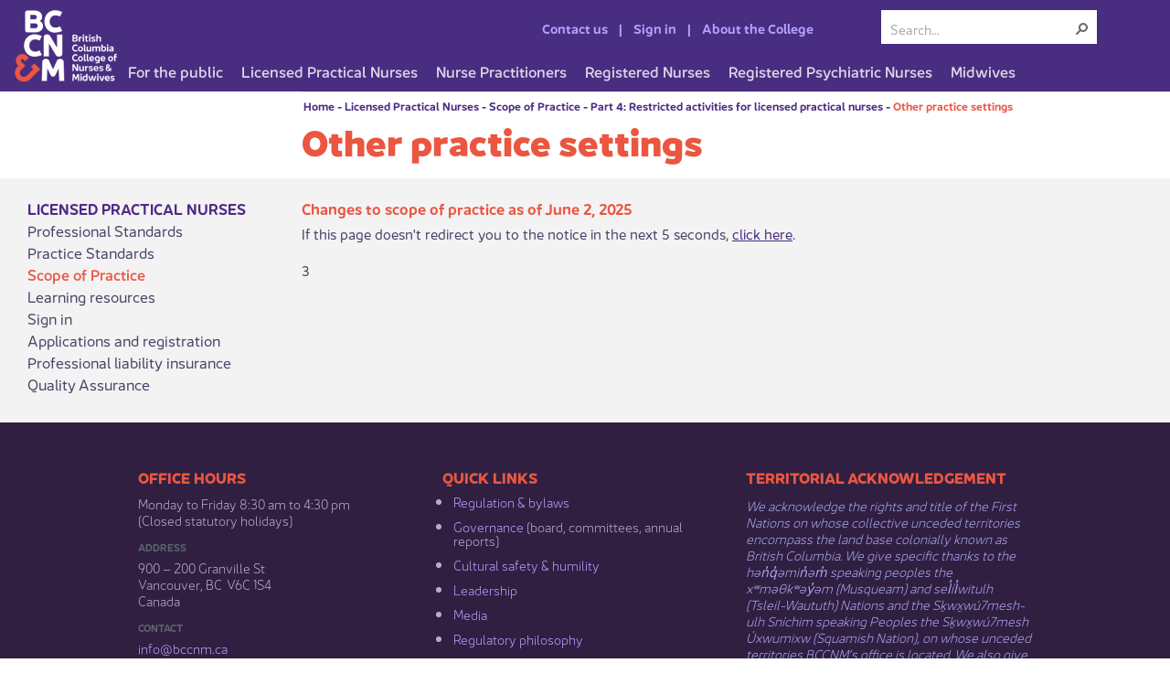

--- FILE ---
content_type: text/html; charset=utf-8
request_url: https://www.bccnm.ca/LPN/ScopePractice/part4/Pages/other.aspx
body_size: 25026
content:


<!DOCTYPE html>
<!--[if gt IE 9]><!-->
<html class="no-js">
<!--<![endif]-->
<!-- BccnmDynamic: v1.3 -->
<head>
    <!-- Global site tag (gtag.js) - Google Analytics -->
    <script async src="https://www.googletagmanager.com/gtag/js?id=G-BZH37F5JSV"></script>
    <script>
       window.dataLayer = window.dataLayer || [];
       function gtag(){dataLayer.push(arguments);}
       gtag('js', new Date());
       gtag('config', 'G-BZH37F5JSV');
    </script>

    <meta http-equiv="Content-type" content="text/html; charset=utf-8" /><meta http-equiv="X-UA-Compatible" content="IE=edge" /><meta charset="utf-8" /><meta name="viewport" content="width=device-width, initial-scale=1, shrink-to-fit=no" /><title>
	
    Other practice settings

</title><link rel="icon" href="/_layouts/15/Images/Crnbc.Internet.Brand/favicon.png" type="image/png" sizes="32x32" /><link rel="apple-touch-icon" href="/_layouts/15/Images/Crnbc.Internet.Brand/favicon.png" sizes="32x32" /><link id="CssLink-e1f026e4940549d09491d6e3a84ec86e" rel="stylesheet" type="text/css" href="/_layouts/15/1033/styles/Themable/corev15.css?rev=UP2nlZLed9gOy%2BMP38oz0A%3D%3DTAG0"/>
<link id="CssLink-f166379d02bf46d7a269b33c810dc6e2" rel="stylesheet" type="text/css" href="/Style%20Library/bccnm/css/bccnm-style-dynamic-1.css"/>
<style id="SPThemeHideForms" type="text/css">body {opacity:0 !important}</style><script type="text/javascript">// <![CDATA[ 

var g_SPOffSwitches={};
// ]]>
</script>
<script type="text/javascript" src="/_layouts/15/1033/initstrings.js?rev=jKMsp39bVhlyz4SXgEa%2Bsg%3D%3DTAG0"></script>
<script type="text/javascript" src="/_layouts/15/init.js?rev=eqiUN2EN5Xn%2F2YyfuJQDtA%3D%3DTAG0"></script>
<script type="text/javascript" src="/_layouts/15/theming.js?rev=SuLUbbwTXcxFWOWLFUsOkw%3D%3DTAG0"></script>
<script type="text/javascript" src="/_layouts/15/crnbc.internet.brand/vendor/modernizr-2.7.1.custom.js?rev=%2FWzq1oaD%2BDK%2BLWWQh0%2Bh9A%3D%3DTAG0"></script>
<script type="text/javascript" src="/ScriptResource.axd?d=T21XGHvZVgWZHqqf5zXfFptNelQMxXOy5Nc_IM0_FYaPHTVCTNtc2Jgz-nH-IC7-KEeZa779ES9ZGtpgWT_wIbC9-SUkIMwU6qB1XBqF3xJ4MfLUjqQ6duWy6xUgnpx2FOBvQkxWq5fx7UkBo-tb14rzrUdK__iizdgxFIs7Hfkbn7322y5r90UjkPitxRdz0&amp;t=32e5dfca"></script>
<script type="text/javascript" src="/_layouts/15/blank.js?rev=OqEYlnomw4m5X%2FMg2wSuyA%3D%3DTAG0"></script>
<script type="text/javascript" src="/ScriptResource.axd?d=FtHInax0Rpjhw0s6D_iGcx5YYNLncX11GGoQLIglNL070kQngOyB4LoYNrNeNZb5KU44SHx9uDxZTZ07uLBM4lkJjzhu6fW10btn9ycxexOw1vaiZkbtS-df4bICEodgZRA_mR9RK5wao61MJK24fgMK0eQ6yJ4pGMBd80mvyvgXMTsmxhn9sgRs9fQObI7m0&amp;t=32e5dfca"></script>
<script type="text/javascript">RegisterSod("require.js", "\u002f_layouts\u002f15\u002frequire.js?rev=bv3fWJhk0uFGpVwBxnZKNQ\u00253D\u00253DTAG0");</script>
<script type="text/javascript">RegisterSod("strings.js", "\u002f_layouts\u002f15\u002f1033\u002fstrings.js?rev=9che7RAltsgGpPPLZh9xnA\u00253D\u00253DTAG0");</script>
<script type="text/javascript">RegisterSod("sp.res.resx", "\u002f_layouts\u002f15\u002f1033\u002fsp.res.js?rev=FnWveYddVjlqQYS2ZBOOzA\u00253D\u00253DTAG0");</script>
<script type="text/javascript">RegisterSod("sp.runtime.js", "\u002f_layouts\u002f15\u002fsp.runtime.js?rev=ieBn\u00252FPr8FuV9095CsVXFdw\u00253D\u00253DTAG0");RegisterSodDep("sp.runtime.js", "sp.res.resx");</script>
<script type="text/javascript">RegisterSod("sp.js", "\u002f_layouts\u002f15\u002fsp.js?rev=Os4G339\u00252BEf5vdNuG9dSWtw\u00253D\u00253DTAG0");RegisterSodDep("sp.js", "sp.runtime.js");RegisterSodDep("sp.js", "sp.ui.dialog.js");RegisterSodDep("sp.js", "sp.res.resx");</script>
<script type="text/javascript">RegisterSod("sp.init.js", "\u002f_layouts\u002f15\u002fsp.init.js?rev=GcX1\u00252BQkwU9iewwepsza2Kw\u00253D\u00253DTAG0");</script>
<script type="text/javascript">RegisterSod("sp.ui.dialog.js", "\u002f_layouts\u002f15\u002fsp.ui.dialog.js?rev=d7y1SiSVwqLJzuIiMAukpg\u00253D\u00253DTAG0");RegisterSodDep("sp.ui.dialog.js", "sp.init.js");RegisterSodDep("sp.ui.dialog.js", "sp.res.resx");</script>
<script type="text/javascript">RegisterSod("core.js", "\u002f_layouts\u002f15\u002fcore.js?rev=OuK8lknoOD37VvjQyOsHrw\u00253D\u00253DTAG0");RegisterSodDep("core.js", "strings.js");</script>
<script type="text/javascript">RegisterSod("menu.js", "\u002f_layouts\u002f15\u002fmenu.js?rev=WMbI5XqdDKTzX20rarEQsQ\u00253D\u00253DTAG0");</script>
<script type="text/javascript">RegisterSod("mQuery.js", "\u002f_layouts\u002f15\u002fmquery.js?rev=wdHoEUjBno2g0ULGFwFjAg\u00253D\u00253DTAG0");</script>
<script type="text/javascript">RegisterSod("callout.js", "\u002f_layouts\u002f15\u002fcallout.js?rev=yFnKkBSYasfA2rW6krdVFQ\u00253D\u00253DTAG0");RegisterSodDep("callout.js", "strings.js");RegisterSodDep("callout.js", "mQuery.js");RegisterSodDep("callout.js", "core.js");</script>
<script type="text/javascript">RegisterSod("sp.core.js", "\u002f_layouts\u002f15\u002fsp.core.js?rev=LSKJVyPWTBdDAU6EL2A6kw\u00253D\u00253DTAG0");RegisterSodDep("sp.core.js", "strings.js");RegisterSodDep("sp.core.js", "sp.init.js");RegisterSodDep("sp.core.js", "core.js");</script>
<script type="text/javascript">RegisterSod("clienttemplates.js", "\u002f_layouts\u002f15\u002fclienttemplates.js?rev=oZO8iLnMIX278DJXZp9S4A\u00253D\u00253DTAG0");</script>
<script type="text/javascript">RegisterSod("sharing.js", "\u002f_layouts\u002f15\u002fsharing.js?rev=z7dWWrP\u00252FqzzxvtLQKR08Ww\u00253D\u00253DTAG0");RegisterSodDep("sharing.js", "strings.js");RegisterSodDep("sharing.js", "mQuery.js");RegisterSodDep("sharing.js", "clienttemplates.js");RegisterSodDep("sharing.js", "core.js");</script>
<script type="text/javascript">RegisterSod("suitelinks.js", "\u002f_layouts\u002f15\u002fsuitelinks.js?rev=hNe7S\u00252B4EVV83bzPy9U\u00252BEvQ\u00253D\u00253DTAG0");RegisterSodDep("suitelinks.js", "strings.js");RegisterSodDep("suitelinks.js", "core.js");</script>
<script type="text/javascript">RegisterSod("clientrenderer.js", "\u002f_layouts\u002f15\u002fclientrenderer.js?rev=Evu1eqGPwP\u00252FeN5ZuIpaSTQ\u00253D\u00253DTAG0");</script>
<script type="text/javascript">RegisterSod("srch.resources.resx", "\u002f_layouts\u002f15\u002f1033\u002fsrch.resources.js?rev=vZPcBJM2l80oZNzRUCRQ4g\u00253D\u00253DTAG0");</script>
<script type="text/javascript">RegisterSod("search.clientcontrols.js", "\u002f_layouts\u002f15\u002fsearch.clientcontrols.js?rev=xgTuNRzK\u00252B28qr6bjGThpIw\u00253D\u00253DTAG0");RegisterSodDep("search.clientcontrols.js", "sp.init.js");RegisterSodDep("search.clientcontrols.js", "clientrenderer.js");RegisterSodDep("search.clientcontrols.js", "srch.resources.resx");</script>
<script type="text/javascript">RegisterSod("sp.search.js", "\u002f_layouts\u002f15\u002fsp.search.js?rev=eMyDf7ZGV6rTjB2sDSdovA\u00253D\u00253DTAG0");RegisterSodDep("sp.search.js", "sp.init.js");RegisterSodDep("sp.search.js", "sp.runtime.js");</script>
<script type="text/javascript">RegisterSod("ajaxtoolkit.js", "\u002f_layouts\u002f15\u002fajaxtoolkit.js?rev=I3jVxnVkBqeUZ\u00252FWA\u00252BgwTLg\u00253D\u00253DTAG0");RegisterSodDep("ajaxtoolkit.js", "search.clientcontrols.js");</script>
<script type="text/javascript">RegisterSod("userprofile", "\u002f_layouts\u002f15\u002fsp.userprofiles.js?rev=J0M1pzLkfDXcJflabMvTYA\u00253D\u00253DTAG0");RegisterSodDep("userprofile", "sp.runtime.js");</script>
<script type="text/javascript">RegisterSod("followingcommon.js", "\u002f_layouts\u002f15\u002ffollowingcommon.js?rev=MgAestdI8p64n4UsP1Xeug\u00253D\u00253DTAG0");RegisterSodDep("followingcommon.js", "strings.js");RegisterSodDep("followingcommon.js", "sp.js");RegisterSodDep("followingcommon.js", "userprofile");RegisterSodDep("followingcommon.js", "core.js");RegisterSodDep("followingcommon.js", "mQuery.js");</script>
<script type="text/javascript">RegisterSod("profilebrowserscriptres.resx", "\u002f_layouts\u002f15\u002f1033\u002fprofilebrowserscriptres.js?rev=qwf69WaVc1mYlJLXqmZmVA\u00253D\u00253DTAG0");</script>
<script type="text/javascript">RegisterSod("sp.ui.mysitecommon.js", "\u002f_layouts\u002f15\u002fsp.ui.mysitecommon.js?rev=5nRJiZWvHP3AB7VS14cjuw\u00253D\u00253DTAG0");RegisterSodDep("sp.ui.mysitecommon.js", "sp.init.js");RegisterSodDep("sp.ui.mysitecommon.js", "sp.runtime.js");RegisterSodDep("sp.ui.mysitecommon.js", "userprofile");RegisterSodDep("sp.ui.mysitecommon.js", "profilebrowserscriptres.resx");</script>
<script type="text/javascript">RegisterSod("browserScript", "\u002f_layouts\u002f15\u002fie55up.js?rev=DI\u00252FQWWhap6s759k\u00252FklnF0g\u00253D\u00253DTAG0");RegisterSodDep("browserScript", "strings.js");</script>
<script type="text/javascript">RegisterSod("inplview", "\u002f_layouts\u002f15\u002finplview.js?rev=ecdG8BqIlGbfoftF0\u00252FIAZA\u00253D\u00253DTAG0");RegisterSodDep("inplview", "strings.js");RegisterSodDep("inplview", "core.js");RegisterSodDep("inplview", "clienttemplates.js");RegisterSodDep("inplview", "sp.js");</script>
<link type="text/xml" rel="alternate" href="/LPN/ScopePractice/part4/_vti_bin/spsdisco.aspx" /><link rel="stylesheet" type="text/css" href="/_layouts/15/Styles/Themable/Crnbc.Internet.Brand/rte.css?rev=Qg1G7HgocInBnryZn%2Fn4bQ%3D%3DTAG0"/>
<link rel="stylesheet" type="text/css" href="/_layouts/15/Styles/Themable/Crnbc.Internet.Brand/style.css?rev=3rAKOARItBNbn4YnB9fsDA%3D%3DTAG0"/>

        
        <link rel="canonical" href="https://www.bccnm.ca:443/LPN/ScopePractice/part4/Pages/other.aspx" />
        
    </head>
<body class="crn-pagelayout-content31">

    
    

    

    <form method="post" action="./other.aspx" onsubmit="javascript:return WebForm_OnSubmit();" id="aspnetForm">
<div class="aspNetHidden">
<input type="hidden" name="_wpcmWpid" id="_wpcmWpid" value="" />
<input type="hidden" name="wpcmVal" id="wpcmVal" value="" />
<input type="hidden" name="MSOWebPartPage_PostbackSource" id="MSOWebPartPage_PostbackSource" value="" />
<input type="hidden" name="MSOTlPn_SelectedWpId" id="MSOTlPn_SelectedWpId" value="" />
<input type="hidden" name="MSOTlPn_View" id="MSOTlPn_View" value="0" />
<input type="hidden" name="MSOTlPn_ShowSettings" id="MSOTlPn_ShowSettings" value="False" />
<input type="hidden" name="MSOGallery_SelectedLibrary" id="MSOGallery_SelectedLibrary" value="" />
<input type="hidden" name="MSOGallery_FilterString" id="MSOGallery_FilterString" value="" />
<input type="hidden" name="MSOTlPn_Button" id="MSOTlPn_Button" value="none" />
<input type="hidden" name="__EVENTTARGET" id="__EVENTTARGET" value="" />
<input type="hidden" name="__EVENTARGUMENT" id="__EVENTARGUMENT" value="" />
<input type="hidden" name="__REQUESTDIGEST" id="__REQUESTDIGEST" value="noDigest" />
<input type="hidden" name="MSOSPWebPartManager_DisplayModeName" id="MSOSPWebPartManager_DisplayModeName" value="Browse" />
<input type="hidden" name="MSOSPWebPartManager_ExitingDesignMode" id="MSOSPWebPartManager_ExitingDesignMode" value="false" />
<input type="hidden" name="MSOWebPartPage_Shared" id="MSOWebPartPage_Shared" value="" />
<input type="hidden" name="MSOLayout_LayoutChanges" id="MSOLayout_LayoutChanges" value="" />
<input type="hidden" name="MSOLayout_InDesignMode" id="MSOLayout_InDesignMode" value="" />
<input type="hidden" name="_wpSelected" id="_wpSelected" value="" />
<input type="hidden" name="_wzSelected" id="_wzSelected" value="" />
<input type="hidden" name="MSOSPWebPartManager_OldDisplayModeName" id="MSOSPWebPartManager_OldDisplayModeName" value="Browse" />
<input type="hidden" name="MSOSPWebPartManager_StartWebPartEditingName" id="MSOSPWebPartManager_StartWebPartEditingName" value="false" />
<input type="hidden" name="MSOSPWebPartManager_EndWebPartEditing" id="MSOSPWebPartManager_EndWebPartEditing" value="false" />
<input type="hidden" name="__VIEWSTATE" id="__VIEWSTATE" value="/[base64]" />
</div>

<script type="text/javascript">
//<![CDATA[
var theForm = document.forms['aspnetForm'];
if (!theForm) {
    theForm = document.aspnetForm;
}
function __doPostBack(eventTarget, eventArgument) {
    if (!theForm.onsubmit || (theForm.onsubmit() != false)) {
        theForm.__EVENTTARGET.value = eventTarget;
        theForm.__EVENTARGUMENT.value = eventArgument;
        theForm.submit();
    }
}
//]]>
</script>


<script src="/WebResource.axd?d=2n4BJ-d9b5EhznOBFFi3pb8kvt0HguFzaDYMfpR2rhfVZJ4mi_-yukaD4f_iaSHiQsgYzOLNTC3GVhpGbIWXBXh2uojjF05SHOcp3QG78dc1&amp;t=638901519720898773" type="text/javascript"></script>


<script type="text/javascript">
//<![CDATA[
var MSOWebPartPageFormName = 'aspnetForm';
var g_presenceEnabled = true;
var g_wsaEnabled = false;

var g_correlationId = 'ce66f3a1-d66b-d012-4f6d-19ee796521aa';
var g_wsaQoSEnabled = false;
var g_wsaQoSDataPoints = [];
var g_wsaRUMEnabled = false;
var g_wsaLCID = 1033;
var g_wsaListTemplateId = 850;
var g_wsaSiteTemplateId = 'CRNBCINTERNET#1';
var _spPageContextInfo={"webServerRelativeUrl":"/LPN/ScopePractice/part4","webAbsoluteUrl":"https://www.bccnm.ca/LPN/ScopePractice/part4","viewId":"","listId":"{a49dd492-5520-4ea9-81be-aa4a77cfa7a9}","listPermsMask":{"High":16,"Low":196673},"listUrl":"/LPN/ScopePractice/part4/Pages","listTitle":"Pages","listBaseTemplate":850,"viewOnlyExperienceEnabled":false,"blockDownloadsExperienceEnabled":false,"idleSessionSignOutEnabled":false,"cdnPrefix":"","siteAbsoluteUrl":"https://www.bccnm.ca","siteId":"{969f235b-de7f-4686-9701-161dd7636c9d}","showNGSCDialogForSyncOnTS":false,"supportPoundStorePath":true,"supportPercentStorePath":true,"siteSubscriptionId":null,"CustomMarkupInCalculatedFieldDisabled":true,"AllowCustomMarkupInCalculatedField":false,"isSPO":false,"farmLabel":null,"serverRequestPath":"/LPN/ScopePractice/part4/Pages/other.aspx","layoutsUrl":"_layouts/15","webId":"{f536b598-8b85-4f7e-a04e-13062509fa94}","webTitle":"Part 4: Restricted activities for licensed practical nurses","webTemplate":"20010","webTemplateConfiguration":"CRNBCINTERNET#1","webDescription":"","tenantAppVersion":"0","isAppWeb":false,"webLogoUrl":"/_layouts/images/titlegraphic.gif","webLanguage":1033,"currentLanguage":1033,"currentUICultureName":"en-US","currentCultureName":"en-CA","currentCultureLCID":4105,"env":null,"nid":0,"fid":0,"serverTime":"2026-02-03T16:05:03.8604849Z","siteClientTag":"147$$16.0.10417.20037","crossDomainPhotosEnabled":false,"openInClient":true,"Has2019Era":true,"webUIVersion":15,"webPermMasks":{"High":16,"Low":196673},"pageListId":"{a49dd492-5520-4ea9-81be-aa4a77cfa7a9}","pageItemId":2,"pagePermsMask":{"High":16,"Low":196673},"pagePersonalizationScope":1,"userEmail":"","userId":0,"userLoginName":null,"userDisplayName":null,"isAnonymousUser":true,"isAnonymousGuestUser":false,"isEmailAuthenticationGuestUser":false,"isExternalGuestUser":false,"systemUserKey":null,"alertsEnabled":true,"siteServerRelativeUrl":"/","allowSilverlightPrompt":"True","themeCacheToken":"/LPN/ScopePractice/part4::6:","themedCssFolderUrl":null,"themedImageFileNames":null,"modernThemingEnabled":true,"isSiteAdmin":false,"ExpFeatures":[480216468,1884350801,1158731092,62197791,538521105,335811073,4194306,34614301,268500996,-1946025984,28445328,-2147475455,134291456,65536,288,950272,1282,808326148,134217873,0,0,-1073217536,545285252,18350656,-467402752,6291457,-2147483644,1074794496,-1728053184,1845537108,622628,4102,0,0,0,0,0,0,0,0,0,0,0,0,0,0,0],"killSwitches":{},"InternalValidAuthorities":["prod-spt1","bccnp.ca","bccnp.ca","www.bcnp.ca","www-edit.bccnp.ca","preprod-www.bccnp.ca","preprod-www.bccnp.ca","www-edit.bccnp.ca","www.bccnp.ca","legacy.bccnp.ca","legacy.crnbc.ca","preprod-www.ncasbc.ca","www.ncasbc.ca","ncasbc.ca","www-edit.ncasbc.ca","www-edit.ncasbc.ca","bccnm.ca","preprod-www.bccnm.ca","www-edit.bccnm.ca","www.bccnm.ca","preprod-www.bccnm.ca"],"CorrelationId":"ce66f3a1-d66b-d012-4f6d-19ee796521aa","hasManageWebPermissions":false,"isNoScriptEnabled":false,"groupId":null,"groupHasHomepage":true,"groupHasQuickLaunchConversationsLink":false,"departmentId":null,"hubSiteId":null,"hasPendingWebTemplateExtension":false,"isHubSite":false,"isWebWelcomePage":false,"siteClassification":"","hideSyncButtonOnODB":false,"showNGSCDialogForSyncOnODB":false,"sitePagesEnabled":false,"sitePagesFeatureVersion":0,"DesignPackageId":"00000000-0000-0000-0000-000000000000","groupType":null,"groupColor":"#757575","siteColor":"#757575","headerEmphasis":0,"navigationInfo":null,"guestsEnabled":false,"MenuData":{"SignInUrl":"/LPN/ScopePractice/part4/_layouts/15/Authenticate.aspx?Source=%2FLPN%2FScopePractice%2Fpart4%2FPages%2Fother%2Easpx"},"RecycleBinItemCount":-1,"PublishingFeatureOn":true,"PreviewFeaturesEnabled":false,"disableAppViews":false,"disableFlows":false,"serverRedirectedUrl":null,"formDigestValue":"0xBFADA6BB5B837572A8FED29990BD144476D3C500103DD6D632572F1C243150A75F2F7290D12A76B482B1DFB4D03FE1E7C384545A318D4DFEA1CB82B95518ECD6,03 Feb 2026 16:05:03 -0000","maximumFileSize":10240,"formDigestTimeoutSeconds":1800,"canUserCreateMicrosoftForm":false,"canUserCreateVisioDrawing":true,"readOnlyState":null,"isTenantDevSite":false,"preferUserTimeZone":false,"userTimeZoneData":null,"userTime24":false,"userFirstDayOfWeek":null,"webTimeZoneData":null,"webTime24":false,"webFirstDayOfWeek":null,"isSelfServiceSiteCreationEnabled":null,"alternateWebAppHost":"","aadTenantId":"","aadUserId":"","aadInstanceUrl":"","msGraphEndpointUrl":"https://","allowInfectedDownload":true};_spPageContextInfo.updateFormDigestPageLoaded=new Date();_spPageContextInfo.clientServerTimeDelta=new Date(_spPageContextInfo.serverTime)-new Date();if(typeof(define)=='function'){define('SPPageContextInfo',[],function(){return _spPageContextInfo;});}var L_Menu_BaseUrl="/LPN/ScopePractice/part4";
var L_Menu_LCID="1033";
var L_Menu_SiteTheme="null";
document.onreadystatechange=fnRemoveAllStatus; function fnRemoveAllStatus(){removeAllStatus(true)};Flighting.ExpFeatures = [480216468,1884350801,1158731092,62197791,538521105,335811073,4194306,34614301,268500996,-1946025984,28445328,-2147475455,134291456,65536,288,950272,1282,808326148,134217873,0,0,-1073217536,545285252,18350656,-467402752,6291457,-2147483644,1074794496,-1728053184,1845537108,622628,4102,0,0,0,0,0,0,0,0,0,0,0,0,0,0,0]; (function()
{
    if(typeof(window.SP) == "undefined") window.SP = {};
    if(typeof(window.SP.YammerSwitch) == "undefined") window.SP.YammerSwitch = {};

    var ysObj = window.SP.YammerSwitch;
    ysObj.IsEnabled = false;
    ysObj.TargetYammerHostName = "www.yammer.com";
} )(); var _spWebPartComponents = new Object();//]]>
</script>

<script src="/_layouts/15/blank.js?rev=OqEYlnomw4m5X%2FMg2wSuyA%3D%3DTAG0" type="text/javascript"></script>
<script type="text/javascript">
//<![CDATA[
window.SPThemeUtils && SPThemeUtils.RegisterCssReferences([{"Url":"\u002f_layouts\u002f15\u002f1033\u002fstyles\u002fThemable\u002fcorev15.css?rev=UP2nlZLed9gOy\u00252BMP38oz0A\u00253D\u00253DTAG0","OriginalUrl":"\u002f_layouts\u002f15\u002f1033\u002fstyles\u002fThemable\u002fcorev15.css?rev=UP2nlZLed9gOy\u00252BMP38oz0A\u00253D\u00253DTAG0","Id":"CssLink-e1f026e4940549d09491d6e3a84ec86e","ConditionalExpression":"","After":"","RevealToNonIE":"false"},{"Url":"\u002fStyle Library\u002fbccnm\u002fcss\u002fbccnm-style-dynamic-1.css","OriginalUrl":"\u002fStyle Library\u002fbccnm\u002fcss\u002fbccnm-style-dynamic-1.css","Id":"CssLink-f166379d02bf46d7a269b33c810dc6e2","ConditionalExpression":"","After":"","RevealToNonIE":"false"}]);
(function(){

        if (typeof(_spBodyOnLoadFunctions) === 'undefined' || _spBodyOnLoadFunctions === null) {
            return;
        }
        _spBodyOnLoadFunctions.push(function() {
            SP.SOD.executeFunc('core.js', 'FollowingDocument', function() { FollowingDocument(); });
        });
    })();(function(){

        if (typeof(_spBodyOnLoadFunctions) === 'undefined' || _spBodyOnLoadFunctions === null) {
            return;
        }
        _spBodyOnLoadFunctions.push(function() {
            SP.SOD.executeFunc('core.js', 'FollowingCallout', function() { FollowingCallout(); });
        });
    })();if (typeof(DeferWebFormInitCallback) == 'function') DeferWebFormInitCallback();function WebForm_OnSubmit() {
UpdateFormDigest('\u002fLPN\u002fScopePractice\u002fpart4', 1440000);if (typeof(_spFormOnSubmitWrapper) != 'undefined') {return _spFormOnSubmitWrapper();} else {return true;};
return true;
}
//]]>
</script>

<div class="aspNetHidden">

	<input type="hidden" name="__VIEWSTATEGENERATOR" id="__VIEWSTATEGENERATOR" value="BAB98CB3" />
</div>
        <script type="text/javascript">
            var submitHook = function () { return false; };
            theForm._spOldSubmit = theForm.submit;
            theForm.submit = function () { if (!submitHook()) { this._spOldSubmit(); } };
        </script>

        <span id="DeltaSPWebPartManager">
            
        </span>

        <script type="text/javascript">
//<![CDATA[
Sys.WebForms.PageRequestManager._initialize('ctl00$ScriptManager', 'aspnetForm', [], [], [], 90, 'ctl00');
//]]>
</script>


        <span id="DeltaDelegateControls">
            
            
        </span>

        

        <div class="s4-notdlg noindex">
            <a href="javascript:;" id="ctl00_A2" onclick="document.getElementById(&#39;mainContent&#39;).focus();" class="ms-accessible ms-acc-button">
                Skip to main content
            </a>
        </div>

        

        

        <div id="s4-workspace" class="ms-core-overlay">
            <div class="wrapper" id="s4-bodyContainer">
                <header class="crn-header ms-dialogHidden">
                    <div id="bccnm-header">
                        <div id="bccnm-header-top" class="nm-table">
                            <div class="nm-row">
                                <div class="nm-cell left">
                                    <a class="nm-logo" href="/">
                                        <img id="nm-logo" src="/Style%20Library/bccnm/img/header-logo-3x.png" width="120" height="80"
                                            alt="British Columbia College of Nurses and Midwives" />
                                        <img id="nm-logo-m" src="/Style%20Library/bccnm/img/BCCNM_Logo_Text_Horizontal.svg" width="210" height="35"
                                            alt="British Columbia College of Nurses and Midwives" />
                                    </a>
                                </div>
                                <div id="bccnm-header-links" class="nm-cell nm-header-links">
                                </div>
                                <div class="nm-cell nm-search">
                                    <div id="DeltaPlaceHolderSearchArea" class="ms-mpSearchBox ms-floatRight">
	
                                        
                                            <div id="searchInputBox" class="crn-search-input">
                                                <div class="ms-webpart-chrome ms-webpart-chrome-fullWidth ">
		<div WebPartID="00000000-0000-0000-0000-000000000000" HasPers="true" id="WebPartWPQ1" width="100%" class="ms-WPBody " OnlyForMePart="true" allowDelete="false" style="" ><div componentid="ctl00_PlaceHolderSearchArea_SmallSearchInputBox1_csr" id="ctl00_PlaceHolderSearchArea_SmallSearchInputBox1_csr"><div id="SearchBox" name="Control"><div class="ms-srch-sb ms-srch-sb-border" id="ctl00_PlaceHolderSearchArea_SmallSearchInputBox1_csr_sboxdiv"><input type="search" value="Search..." maxlength="2048" title="Search..." id="ctl00_PlaceHolderSearchArea_SmallSearchInputBox1_csr_sbox" autocomplete="off" autocorrect="off" onkeypress="EnsureScriptFunc('Search.ClientControls.js', 'Srch.U', function() {if (Srch.U.isEnterKey(String.fromCharCode(event.keyCode))) {$find('ctl00_PlaceHolderSearchArea_SmallSearchInputBox1_csr').search($get('ctl00_PlaceHolderSearchArea_SmallSearchInputBox1_csr_sbox').value);return Srch.U.cancelEvent(event);}})" onkeydown="EnsureScriptFunc('Search.ClientControls.js', 'Srch.U', function() {var ctl = $find('ctl00_PlaceHolderSearchArea_SmallSearchInputBox1_csr');ctl.activateDefaultQuerySuggestionBehavior();})" onfocus="EnsureScriptFunc('Search.ClientControls.js', 'Srch.U', function() {var ctl = $find('ctl00_PlaceHolderSearchArea_SmallSearchInputBox1_csr');ctl.hidePrompt();ctl.setBorder(true);})" onblur="EnsureScriptFunc('Search.ClientControls.js', 'Srch.U', function() {var ctl = $find('ctl00_PlaceHolderSearchArea_SmallSearchInputBox1_csr'); if (ctl){ ctl.showPrompt(); ctl.setBorder(false);}})" class="ms-textSmall ms-srch-sb-prompt ms-helperText" role="combobox" aria-owns="ctl00_PlaceHolderSearchArea_SmallSearchInputBox1_csr_AutoCompList" aria-haspopup="true" aria-autocomplete="list" aria-expanded="false" /><a title="Search" role="button" class="ms-srch-sb-searchLink" id="ctl00_PlaceHolderSearchArea_SmallSearchInputBox1_csr_SearchLink" onclick="EnsureScriptFunc('Search.ClientControls.js', 'Srch.U', function() {$find('ctl00_PlaceHolderSearchArea_SmallSearchInputBox1_csr').search($get('ctl00_PlaceHolderSearchArea_SmallSearchInputBox1_csr_sbox').value);})" href="javascript: {}" aria-label="Search"><img src="/_layouts/15/images/searchresultui.png?rev=43#ThemeKey=searchresultui" class="ms-srch-sb-searchImg" id="searchImg" alt="Search" /></a><div class="ms-qSuggest-container ms-shadow" id="AutoCompContainer"><div id="ctl00_PlaceHolderSearchArea_SmallSearchInputBox1_csr_AutoCompList" role="listbox" aria-label="Suggestions"></div></div></div></div></div><noscript><div id="ctl00_PlaceHolderSearchArea_SmallSearchInputBox1_noscript">It looks like your browser does not have JavaScript enabled. Please turn on JavaScript and try again.</div></noscript><div id="ctl00_PlaceHolderSearchArea_SmallSearchInputBox1">

		</div><div class="ms-clear"></div></div>
	</div>
                                            </div>
                                        
                                    
</div>
                                </div>
                                <div class="nm-cell nm-hamburger">
                                    <button id="hamburger" class="hamburger hamburger--vortex" type="button">
                                        <span class="hamburger-box">
                                            <!-- <span class="hamburger-inner"></span> -->
                                            MENU
                                        </span>
                                    </button>
                                </div>
                            </div>
                        </div>
                        <nav id="bccnm-header-menu">
                            <div id="bccnm-header-menu-dynamic">
                            </div>
                            <div id="bccnm-section-links" class="nm-section-links">
                            </div>
                        </nav>
                    </div>
                </header>

                <div class="container-fluid">
                    <div id="contentRow" class="crn-content">
                        <div id="contentBox" aria-live="polite" aria-relevant="all">
                            <div id="DeltaPlaceHolderMain">
	
                                <a id="mainContent" name="mainContent" tabindex="-1"></a>
                                
                                
    <div class="crn-contentContainer">
	    <div class="row crn-content-top">
           <div class="crn-content col-xs-12 col-sm-push-3 col-sm-12">
		      

<div class="crn-pageUtil row noindex">
    <div style="float: left;">
        <span id="ctl00_PlaceHolderMain_ctl00_ContentMap" class="crn-breadcrumb s4-notdlg noindex"><span><a title="Home" class="crn-breadcrumb-root" href="/Pages/Default.aspx">Home</a></span><span class="crn-breadcrumb-separator">&#160;-&#160;</span><span><a class="crn-breadcrumb-link" href="/LPN/Pages/Default.aspx">Licensed Practical Nurses</a></span><span class="crn-breadcrumb-separator">&#160;-&#160;</span><span><a title="Licensed practical nurses" class="crn-breadcrumb-link" href="/LPN/ScopePractice/Pages/Default.aspx">Scope of Practice</a></span><span class="crn-breadcrumb-separator">&#160;-&#160;</span><span><a class="crn-breadcrumb-link" href="/LPN/ScopePractice/part4/Pages/Default.aspx">Part 4: Restricted activities for licensed practical nurses</a></span><span class="crn-breadcrumb-separator">&#160;-&#160;</span><span><a class="crn-selected" href="/LPN/ScopePractice/part4/Pages/other.aspx">Other practice settings</a></span></span>
    </div>
</div>

		      

<div class="row col-sm-9 nopadding">
   <img id="ctl00_PlaceHolderMain_ctl01_LandingImage" style="float: right; margin-bottom: 25px;" />
   <h1 id="ctl00_PlaceHolderMain_ctl01_TitleHeader" class="crn-h1 crn-landingBanner-heading crn-landingBanner-heading--only "><span id="ctl00_PlaceHolderMain_ctl01_TitleField">Other practice settings</span></h1>

   
   <br/>
</div>



	
	       </div>
		</div>
	
	    <div class="row crn-content-bottom">
           <nav class="crn-secondaryNavigation col-sm-3 noindex">
               
	
<h2 class="crn-secondaryNavigation-heading"><a href="/LPN/Pages/Default.aspx">Licensed Practical Nurses</a></h2>

<ul ID="ctl00_PlaceHolderMain_ctl02_RecursiveNavigation" class="Menu-Vertical"><li><a href="/LPN/ProfessionalStandards/Pages/Default.aspx">Professional Standards</a></li><li><a href="/LPN/PracticeStandards/Pages/Default.aspx">Practice Standards</a></li><li class="crn-secondaryNavigation-item--selected crn-secondaryNavigation-item--hasChildren"><a href="/LPN/ScopePractice/Pages/Default.aspx">Scope of Practice</a></li><li><a href="/LPN/learning/Pages/Default.aspx">Learning resources</a></li><li><a href="https://lpnrenew.bccnp.ca/">Sign in</a></li><li><a href="/LPN/applications_registration/Pages/Default.aspx">Applications and registration</a></li><li><a href="/LPN/Pages/liability_protection.aspx">Professional liability insurance</a></li><li class="last"><a href="/LPN/QA/Pages/Default.aspx">Quality Assurance</a></li></ul>

           </nav>

           <div class="crn-content col-xs-12 col-sm-9">
               

               
                   <div class="ms-webpart-zone ms-fullWidth">
		<div id="MSOZoneCell_WebPartWPQ3" class="s4-wpcell-plain ms-webpartzone-cell ms-webpart-cell-vertical-inline-table ms-webpart-cell-vertical ms-fullWidth ">
			<div class="ms-webpart-chrome ms-webpart-chrome-vertical ms-webpart-chrome-fullWidth ">
				<div WebPartID="9c1e682b-9066-4d26-b60d-8bec4bc1f099" HasPers="false" id="WebPartWPQ3" width="100%" class="ms-WPBody " allowDelete="false" style="" ><div class="ms-rtestate-field"><h4>Changes to scope of practice as of June 2, 2025<br/></h4>
<p>If this page doesn&#39;t redirect you to the notice in the next 5 seconds, 
<a href="/LPN/ScopePractice/Pages/Default.aspx">click here</a>. </p> 
<html>
<body>

<div id="counter">5</div>
<script>setInterval(function() {
            var div = document.querySelector("#counter");
            var count = div.textContent * 1 - 1;
            div.textContent = count;
            if (count <= 0) {
                window.location.replace("https://www.bccnm.ca/LPN/ScopePractice/Pages/Default.aspx");
            }
        }, 1000);
</script>
</body>
</html></div><div class="ms-clear"></div></div>
			</div><div class="ms-PartSpacingVertical"></div>
		</div><div id="MSOZoneCell_WebPartWPQ2" class="s4-wpcell-plain ms-webpartzone-cell ms-webpart-cell-vertical-inline-table ms-webpart-cell-vertical ms-fullWidth ">
			<div class="ms-hide ">
				<div WebPartID="9e46b2ca-1b9b-4e56-9559-02803c238317" HasPers="false" id="WebPartWPQ2" width="100%" class="ms-WPBody " allowDelete="false" style="" ><div class="ms-rtestate-field">BCCNM has developed limits and conditions for specific practice settings that are less common for LPNs. To work in these settings, LPNs need additional education or formal post-basic education.&#160; 
<div>
   <br/>
</div>
<div>
   <table class="crn-table ">
      <thead>
         <tr>
            <th colspan="2" style="width: 25%;">​​Practice Setting​<br/><br/></th>
            <th style="width: 667px;">BCCNM Limits and Conditions</th>
         </tr>
      </thead>
      <tbody>
         <tr>
            <td colspan="1" style="width: 1px;">​1.<br/></td>
            <td style="width: 182px;">
               <p>Ambulatory Care<br/></p>
            </td>
            <td style="width: 667px;">
               <p>LP​Ns working in ambulatory care clinics or offices where surgical procedures are performed: </p>
               <ol>
                  <li> 
                     <p>Require a unit orientation that is consistent with LPN entry-level 
                        <a href="/LPN/ScopePractice/Pages/Glossary.aspx#C"> competencies</a></p> 
                  </li>
                  <li> 
                     <p>Ass​ist with surgical procedures:<br/></p> 
                  </li>
               </ol>
               <ul> 
                  <ul> 
                     <ul> 
                        <ul> 
                           <ul> 
                              <ul> 
                                 <ul> 
                                    <ul> 
                                       <ul> 
                                          <ul> 
                                             <ul> 
                                                <ul> 
                                                   <li> 
                                                      <p>​​​​​​​After​ s​​​​uccessfully completing 
                                                         <a href="/LPN/ScopePractice/Pages/Glossary.aspx#A"> additional education</a></p> 
                                                   </li> 
                                                   <li> 
                                                      <p>W​​​​​​​​​hen an&#160;<a href="/LPN/ScopePractice/Pages/Glossary.aspx#A">authorized health professional</a> is 
                                                         <a href="/LPN/ScopePractice/Pages/Glossary.aspx#I"> immediately available</a></p> 
                                                   </li> 
                                                </ul> 
                                             </ul> 
                                          </ul> 
                                       </ul> 
                                    </ul> 
                                 </ul> 
                              </ul> 
                           </ul> 
                        </ul> 
                     </ul> 
                  </ul> 
               </ul> 
               <p> 
                  <a href="file://core.local/BCCNM/Communications/Publications/LPN%20Scope/4D%20Other%20Practice%20Settings.docx#Immediately"><strong></strong></a>LP​Ns 
                  <em>do not</em> administer:</p>
               <ol> 
                  <li> 
                     <p>IV push medications </p> 
                  </li> 
                  <li> 
                     <p>IV medications through a central venous access device, or a central venous line </p> 
                  </li> 
                  <li> 
                     <p>Intrathecal medications</p> 
                  </li> 
                  <li> 
                     <p>Intra-osseous medications </p> 
                  </li> 
                  <li> 
                     <p>Medications into epidural spaces </p> 
                  </li> 
                  <li> 
                     <p>Medications into perineural spaces</p> 
                  </li> 
                  <li> 
                     <p>Inhaled substances or medications for purposes of anaesthesia or procedural (conscious) sedation</p> 
                  </li> 
               </ol> 
               <p>LP​​Ns work in a 
                  <a href="/LPN/ScopePractice/Pages/Glossary.aspx#T"> team nursing approach</a> to provide care and monitor clients under:</p>
               <ol> 
                  <li> 
                     <p>General anesthesia </p> 
                  </li> 
                  <li> 
                     <p>Intrathecal anesthesia</p> 
                  </li> 
                  <li> 
                     <p>Epidural anesthesia </p> 
                  </li> 
                  <li> 
                     <p>Procedural sedation</p> 
                  </li> 
               </ol> 
               <p>LP​​Ns work in a 
                  <a href="/LPN/ScopePractice/Pages/Glossary.aspx#T"> team nursing approach</a> to care for clients recovering from epidural anesthesia after successfully completing 
                  <a href="/LPN/ScopePractice/Pages/Glossary.aspx#A"> additional education</a>.</p>
            </td>
         </tr>
         <tr>
            <td colspan="1" style="width: 1px;">​2.<br/></td>
            <td style="width: 182px;">
               <p> 
                  <a name="antenatal"></a>Antenatal Care</p>
            </td>
            <td style="width: 667px;">
               <p>LPNs working in antenatal clinics require a unit orientation consistent with LPN entry-level competencies.</p>
               <p>LPNs provide antenatal care:</p>
               <ol> 
                  <li> 
                     <p>To healthy women with an uncomplicated pregnancy </p> 
                  </li> 
                  <li> 
                     <p>In ​a 
                        <a href="/LPN/ScopePractice/Pages/Glossary.aspx#T"> team approach</a> with medical practitioners, midwives, registered nurses and/or nu​rse practitioners</p> 
                  </li> 
               </ol> 
               <p>Als​​o see 
                  <a href="/LPN/ScopePractice/part4/section7/Pages/Default.aspx#orderseventeen">Restricted Activities with Orders #17</a></p>
            </td>
         </tr>
         <tr>
            <td colspan="1" style="width: 1px;">​3.<br/></td>
            <td style="width: 182px;">
               <p>​Emergency Room</p>
            </td>
            <td style="width: 667px;">
               <p>LPNs working in emergency rooms require a unit orientation that is consistent with LPN ​entry-level 
                  <a href="/LPN/ScopePractice/Pages/Glossary.aspx#C"> competencies</a>.</p>
               <p>LPNs 
                  <em>do not</em> triage clients in emergency rooms (ERs). </p>
               <p>LPN​s work in a 
                  <a href="/LPN/ScopePractice/Pages/Glossary.aspx#T"> team nursing approach</a> to provide care for clients with stable or predictable states of health</p>
               <p>A​​​lso see 
                  <a href="/LPN/ScopePractice/part3/Pages/not_restricted_limits_conditions.aspx#ordertwo">Non-R​estricted Activities #2</a> and 
                  <a href="/LPN/ScopePractice/part3/Pages/not_restricted_limits_conditions.aspx#orderthree"> #3</a></p>
            </td>
         </tr>
         <tr>
            <td colspan="1" style="width: 1px;">​4.<br/></td>
            <td style="width: 182px;">
               <p> 
                  <a name="hemodialysis"></a>​Hemodialysis</p>
            </td>
            <td style="width: 667px;">
               <p>LPNs working in hemodialysis settings carry out hemodialysis:</p>
               <ol> 
                  <li> 
                     <p>For clients with stable or predictable states of health<br/></p> 
                  </li> 
                  <li> 
                     <p>After successfully completing post-basic education through an in-house program offered by a health authority affiliated with BC Renal<br/></p> 
                  </li> 
                  <li> 
                     <p>By following 
                        <a href="/LPN/ScopePractice/Pages/Glossary.aspx#D"> decision support tools</a> established by a health authority affiliated with BC Renal</p> 
                  </li> 
                  <li> 
                     <p>When a registered nurse is 
                        <a href="/LPN/ScopePractice/Pages/Glossary.aspx#I"> immediately available</a></p> 
                  </li> 
                  <li> 
                     <p>Using ​​an arteriovenous (AV) fistula or AV graft<br/></p> 
                  </li> 
               </ol> 
               <p>LPNs working in hemodialysis settings manage, access and maintain central venous lines and central venous access devices used specifically for hemodialysis by:</p>
               <ol> 
                  <li> 
                     <p>Changing dressings on central venous access lines specific to dialysis access only </p> 
                  </li> 
                  <li> 
                     <p>Measuring visible central venous access lines specific to dialysis access only 
                        <br/></p> 
                  </li> 
                  <li> 
                     <p>Carryi​​ng out dialysis through a central venous access line specific to dialysis access only<br/></p> 
                  </li> 
               </ol> 
               <p> 
               </p> 
               <p>​LPNs working in hemodialysis settings administer solutions, substances and Schedule I, IA, II and III drugs by any route, including intravenous and IV push, as part of routine hemodialysis procedures.</p>LPNs working in hemodialysis settings 
               <em>do not</em> administer: 
               <p> 
               </p>
               <ol> 
                  <li> 
                     <p>Intrathecal medications</p> 
                  </li> 
                  <li> 
                     <p>Intra-osseous medications </p> 
                  </li> 
                  <li> 
                     <p>Medications into epidural spaces </p> 
                  </li> 
                  <li> 
                     <p>Medications into perineural spaces</p> 
                  </li> 
                  <li> 
                     <p>Inhaled substances or medications for purposes of anaesthesia or procedural (conscious) sedation</p> 
                  </li> 
               </ol> 
               <p>LPNs w​​orking in hemodialysis settings monitor clients receiving blood or blood products in a 
                  <a href="/LPN/ScopePractice/Pages/Glossary.aspx#T"> team nursing approach</a>.</p> 
               <p>​LPNs working in hemodialysis settings do not start transfusions of blood or blood products.</p>
            </td>
         </tr>
         <tr>
            <td colspan="1" style="width: 1px;">​5.<br/></td>
            <td style="width: 182px;">
               <p>Mental Health and Substance Use<br/></p>
            </td>
            <td style="width: 667px;">
               <p>LPNs working in settings where substance use or a mental health disorder is the primary diagnosis require an orientation that is consistent with LPN entry-level 
                  <a href="/LPN/ScopePractice/Pages/Glossary.aspx#C"> competencies</a>.</p>
               <p>LPN​s work in a 
                  <a href="/LPN/ScopePractice/Pages/Glossary.aspx#T"> team nursing approach</a> to provide care for clients whose primary diagnosis is substance use or a mental health disorder after successfully completing 
                  <a href="/LPN/ScopePractice/Pages/Glossary.aspx#A"> additional education</a>.</p>
            </td>
         </tr>
         <tr>
            <td colspan="1" style="width: 1px;">​6.<br/></td>
            <td style="width: 182px;">
               <p>Perioperative</p>
            </td>
            <td style="width: 667px;">
               <p>LPNs work in a scrub or circulating role in the operating room (OR):</p>
               <ol> 
                  <li> 
                     <p>After successfully completing 
                        <a href="/LPN/ScopePractice/Pages/Glossary.aspx#F"> formal post-basic education</a></p> 
                  </li> 
                  <li> 
                     <p>When a r​egistered nurse is 
                        <a href="/LPN/ScopePractice/Pages/Glossary.aspx#I"> immediately available</a></p> 
                  </li> 
               </ol> 
               <p> 
                  <a href="file://core.local/BCCNM/Communications/Publications/LPN%20Scope/4D%20Other%20Practice%20Settings.docx#Immediately"><strong></strong></a>LPNs 
                  <em>do not</em> administer:</p>
               <ol> 
                  <li> 
                     <p>IV push medications </p> 
                  </li> 
                  <li> 
                     <p>IV medications through a central venous access device, or a central venous line </p> 
                  </li> 
                  <li> 
                     <p>Intrathecal medications</p> 
                  </li> 
                  <li> 
                     <p>Intra-osseous medications </p> 
                  </li> 
                  <li> 
                     <p>Medications into epidural spaces </p> 
                  </li> 
                  <li> 
                     <p>Medications into perineural spaces</p> 
                  </li> 
                  <li> 
                     <p>Inhaled substances or medications for purposes of anaesthesia or procedural () sedation</p> 
                  </li> 
               </ol> 
               <p>LPNs w​​​orking in a perioperative setting work in a 
                  <a href="/LPN/ScopePractice/Pages/Glossary.aspx#T"> team nursing approach</a> to provide care and monitor clients under:</p>
               <ol>
                  <li> 
                     <p>General anesthesia </p> 
                  </li>
                  <li> 
                     <p>Intrathecal anesthesia</p> 
                  </li>
                  <li> 
                     <p>Epidural anesthesia </p> 
                  </li>
                  <li> 
                     <p>Procedural sedation </p> 
                  </li>
               </ol>
            </td>
         </tr>
         <tr>
            <td colspan="1" style="width: 1px;">​7.<br/></td>
            <td style="width: 182px;">
               <p>Postpartum Care</p>
            </td>
            <td style="width: 667px;">
               <p>LPNs working in postpartum settings require a unit orientation consistent with LPN entry-level 
                  <a href="/LPN/ScopePractice/Pages/Glossary.aspx#C"> competencies</a> that includes:</p>
               <ol> 
                  <li> 
                     <p>Infant resuscitation as part of a cardiopulmonary resuscitation (CPR) course for health professionals<br/></p> 
                  </li> 
                  <li> 
                     <p>The Neonatal Resuscitation Program (NRP) modules 1-4 and 9<br/></p> 
                  </li> 
                  <li> 
                     <p>​​Newborn and maternal assessment, including breastfeeding, consistent with the Perinatal Services British Columbia (PSBC) 
                        <a href="http://www.perinatalservicesbc.ca/Documents/Guidelines-Standards/Newborn/NewbornNursingCarePathway.pdf"> Newborn Clinical Pathway</a> and the 
                        <a href="http://www.perinatalservicesbc.ca/Documents/Guidelines-Standards/Maternal/PostpartumNursingCarePathway.pdf"> Postpartum Clinical Pathway</a></p> 
                  </li> 
               </ol> 
               <p> 
                  <a href="http://www.perinatalservicesbc.ca/Documents/Guidelines-Standards/Maternal/PostpartumNursingCarePathway.pdf"><strong></strong></a>LPNs provide care for mothers and newborns:</p>
               <p> 
               </p> 
               <ol> 
                  <li> 
                     <p>W​ith stable or predicta​ble states of health<br/></p> 
                  </li> 
                  <li> 
                     <p>W​hen a registered nurse, nurse practitioner, midwife and/or medical practitioner is 
                        <a href="/LPN/ScopePractice/Pages/Glossary.aspx#I"> immediately available</a></p> 
                  </li> 
               </ol> 
               <p> 
               </p> 
               <p> 
               </p> 
               <p>LPNs take heel pricks after successfully co​​mpleting 
                  <a href="/LPN/ScopePractice/Pages/Glossary.aspx#A">additional education</a>.</p> 
               <p> 
               </p>
            </td>
         </tr>
         <tr>
            <td colspan="1" rowspan="1" style="width: 1px;">​8.<br/></td>
            <td rowspan="1" style="width: 182px;"> 
               <p> 
                  <a href="#footnotes">Medical Aesthetics<sup>1</sup>​</a><br/></p> 
            </td>
            <td rowspan="1" style="width: 667px;">
               <p>​​​LPNs successfully complete 
                  <a href="#footnotes">additional education<sup>2</sup></a> before providing medical aesthetic procedures.</p>
               <p>LPNs a​dministering injectable drugs or substances or implantable devices for medical aesthetic purposes only do so:</p>
               <div>
                  <ol>
                     <li>
                        <p>Wit​h a client-specific order from a 
                           <a href="#footnotes">health&#160;professional<sup>3</sup></a>, and</p>
                     </li>
                     <li>
                        <p>When the ord​​​ering health professional, or another health professional who has assumed responsibility for the care of the client, is present within the facility when the procedure is being performed and immediately available for consultation.<br/></p>
                     </li>
                  </ol>
               </div>
            </td>
         </tr>
      </tbody>
   </table>
   <br/>
</div>
<h3>
   <a name="footnotes"></a> Foo​​t​​notes </h3>

<table cellspacing="0" width="100%" class="ms-rteTable-0 ">
   <tbody>
      <tr class="ms-rteTableEvenRow-0">
         <td class="ms-rteTableEvenCol-0" style="width: 2%;">​​1<br/></td>
         <td class="ms-rteTableOddCol-0" style="width: 98%;">​“Medical aesthetics” refers to elective non-surgical outpatient clinical procedures that include the performance of a restricted activity (activities listed in sections 6 and 7 of the 
            <em>Nurses (Licensed Practical) Regulation</em>) and are primarily intended to alter or restore a person’s appearance.<br/></td>
      </tr>
      <tr class="ms-rteTableOddRow-0">
         <td class="ms-rteTableEvenCol-0" style="width: 2%;">​2<br/></td>
         <td class="ms-rteTableOddCol-0" style="width: 98%;">​“Additional education” is structured education (e.g., a workshop, course or program of study) designed so that LPNs can attain the competencies required to carry out a specific activity as part of LPN practice. Additional education builds on the entry-level competencies of LPNs, identifies the competencies expected of LPNs, includes both theory and application to practice and includes an objective, external evaluation of LPNs’ competencies.<br/></td>
      </tr>
      <tr class="ms-rteTableEvenRow-0">
         <td class="ms-rteTableEvenCol-0" style="width: 2%;">​3<br/></td>
         <td class="ms-rteTableOddCol-0" style="width: 98%;">​“Health professional” has the same meaning as in the 
            <em>Nurses (Licensed Practical) Regulation</em>.<br/></td>
      </tr>
   </tbody>
</table>
<p>
   <br/>
</p>
<div><p><a href="/LPN/ScopePractice/part4/section7/Pages/Default.aspx">«pre​​vious</a>&#160;&#160;&#160;|&#160;&#160;&#160;&#160;<a href="/LPN/ScopePractice/part4/outsidescope/Pages/Default.aspx">next</a>»<br/></p></div></div><div class="ms-clear"></div></div>
			</div>
		</div>
	</div>
               

               
                   <div class="crn-columns row">
                       

                       
                   </div>
               

               
           </div>
		</div>
    </div>
<div style='display:none' id='hidZone'><menu class="ms-hide">
		<ie:menuitem id="MSOMenu_Help" iconsrc="/_layouts/15/images/HelpIcon.gif" onmenuclick="MSOWebPartPage_SetNewWindowLocation(MenuWebPart.getAttribute('helpLink'), MenuWebPart.getAttribute('helpMode'))" text="Help" type="option" style="display:none">

		</ie:menuitem>
	</menu></div>
                            
</div>
                        </div>
                        
                    </div>
                    

                    <footer class="crn-footer s4-notdlg noindex">
                        

<div class="row gutter">
    <div class="crn-content col-sm-4">
        <h2 class="crn-footer-h2">​​​​​​​​​​​Office hours</h2><p class="crn-footer-paragraph"> Monday to Friday 8&#58;30 am to 4&#58;30 pm<br> (Closed statutory holidays)​<br></p><div class="col"><h3 class="crn-h3 crn-footer-h3">Address</h3><p>900 – 200 Granville St<br> Vancouver, BC&#160;&#160;V6C 1S4<br> Canada</p><h3 class="crn-h3 crn-footer-h3">Contact</h3><p>
      <a href="mailto&#58;info@bccnm.ca" target="_blank">info@bccnm​.ca</a><br> 604.742.6200​<br> ​Toll-free 1.866.880.7101 (within Canada only) ​<br></p></div>​<br>

    </div>
    <div class="crn-content col-sm-4">
        <h2 class="crn-footer-h2">​​Quick links<br></h2><ul style="margin-left&#58;12px;list-style-type&#58;disc;"><li><a href="/Public/regulation/Bylaws/Pages/Default.aspx">Regulation &amp; b​ylaws</a><br></li><li>
      <a href="/BCCNM/governance/Pages/Default.aspx">Governance​</a> (board, committees, annual reports)​<br></li><li>
      <a href="/Public/cultural_safety_humility/Pages/default.aspx">Cultural safety &amp; humility​</a><br></li><li>
      <a href="/BCCNM/Pages/Leadership.aspx">Leadership​</a><br></li><li><a href="/BCCNM/media/Pages/Default.aspx" target="_blank">Media​</a><br></li><li><a href="/BCCNM/Pages/regulatory_philosophy.aspx">Regulatory philosophy​</a><br></li><li><a href="/BCCNM/Pages/OrganizationStaff.aspx">Organization​</a><br></li><li><a href="/BCCNM/newsletters/Pages/Default.aspx">Newsletters</a><br></li><li>
      <a href="/BCCNM/Careers/Pages/Careers_at_BCCNM.aspx">Careers</a><br></li></ul>

    </div>
    <div class="crn-content col-sm-4">
        <h2 class="crn-footer-h2">​​​​​​Territorial acknowledgement<br></h2><p> 
   <em></em></p><p><em style="color&#58;#a8a4ee;"><span style="color&#58;#a8a4ee;">We acknowledge the rights and title of the First Nations on whose
collective unceded territories encompass the land base colonially known as
British Columbia. We give specific thanks to the hən̓q̓əmin̓əm̓&#160;speaking
peoples the xʷməθkʷəy̓əm (Musqueam) and sel̓íl̓witulh (Tsleil-Waututh) Nations and the Sḵwx̱wú7mesh-ulh Sníchim
speaking Peoples the Sḵwx̱wú7mesh Úxwumixw (Squamish Nation), on whose unceded territories BCCNM’s
office is located. We also give thanks for the medicines of these territories
and recognize that laws, governance, and health systems tied to these lands and
waters have existed here for over 9000 years.</span></em></p><p><em style="color&#58;#a8a4ee;"><span style="color&#58;#a8a4ee;">We also acknowledge the unique and distinct rights, including rights to health
and wellness, of First Nations,&#160;<em style="color&#58;#a8a4ee;">Inuit</em>​&#160;and&#160;<em style="color&#58;#a8a4ee;">Métis</em> peoples from elsewhere in
Canada who now live in British Columbia. As leaders in the settler health system,
we acknowledge our responsibilities to these rights under international,
national, and provincial law.​</span></em></p>

        <ul class="crn-pageUtil-lg-list">
            <li class="crn-pageUtil-lg-link crn-pageUtil-lg-facebook">
                <a href="https://www.facebook.com/BCnursesmidwives" title="Facebook" rel="external">Facebook</a>
            </li>
            <li class="crn-pageUtil-lg-link crn-pageUtil-lg-twitter">
                <a href="https://twitter.com/BCnursemidwife" title="Twitter" rel="external">Twitter</a>
            </li>
            <li class="crn-pageUtil-long-link">
                <a class="crn-pageUtil-contactus-button" href="/bccnm/ContactUs/Pages/Default.aspx" title="Contact us">Contact us</a>
            </li>
        </ul>

    </div>
</div>

                        

<div class="crn-copyright row gutter">
    <nav id="ctl00_ctl65_MainPanel" class="col-xs-12 col-sm-6 col-sm-push-6">
        
                <ul class="crn-footer-utilities-linkList">
            
                <li>
                    <a class="" href="https://www.bccnm.ca/Pages/TermsOfUse.aspx"  >Terms of website use</a>

                </li>
            
                <li>
                    <a class="" href="https://www.bccnm.ca/Pages/Privacy.aspx"  >Privacy</a>

                </li>
            
                <li>
                    <a class="" href="https://www.bccnm.ca/Pages/Sitemap.aspx"  >Sitemap</a>

                </li>
            </ul>
    </nav>

    <div class="col-xs-12 col-sm-6 col-sm-pull-6">
        Copyright &copy;2026 BCCNM. All rights reserved.
    </div>
    
</div>






                    </footer>
                </div>

                <div id="DeltaFormDigest">
	
                    
                        <script type="text/javascript">//<![CDATA[
        var formDigestElement = document.getElementsByName('__REQUESTDIGEST')[0];
        if (!((formDigestElement == null) || (formDigestElement.tagName.toLowerCase() != 'input') || (formDigestElement.type.toLowerCase() != 'hidden') ||
            (formDigestElement.value == null) || (formDigestElement.value.length <= 0)))
        {
            formDigestElement.value = '0x5CBF745105EF117E0E2702205EFF258FE7EA88BFC90ADF4EC55AA63419A3B9CAE6078CC92CB387C909D70E6C8B88ACAAC47D6755EB5F049899679ED45EE7CD48,03 Feb 2026 16:05:04 -0000';_spPageContextInfo.updateFormDigestPageLoaded = new Date();
        }
        //]]>
        </script>
                    
                
</div>

                
                
                
                
                
                
                
                
                
                
                
                
                
                
                

                

                
                
                
                
                
                
                

                
                

                <script src="/_layouts/15/Crnbc.Internet.Wcm/vendor/jquery-1.11.0.min.js"></script>

<script>(function() { $h = jQuery.noConflict(); })();</script>

<script src="/_layouts/15/Crnbc.Internet.Wcm/vendor/vendor-bundle.js"></script>

<script src="/_layouts/15/Crnbc.Internet.Wcm/main.js"></script>


            </div>
            
        </div>
        
    

<script type="text/javascript">
//<![CDATA[
var _spFormDigestRefreshInterval = 1440000;window.SPThemeUtils && SPThemeUtils.ApplyCurrentTheme(true); IsSPSocialSwitchEnabled = function() { return true; };var _fV4UI = true;
function _RegisterWebPartPageCUI()
{
    var initInfo = {editable: false,isEditMode: false,allowWebPartAdder: false,listId: "{a49dd492-5520-4ea9-81be-aa4a77cfa7a9}",itemId: 2,recycleBinEnabled: true,enableMinorVersioning: true,enableModeration: false,forceCheckout: true,rootFolderUrl: "\u002fLPN\u002fScopePractice\u002fpart4\u002fPages",itemPermissions:{High:16,Low:196673}};
    SP.Ribbon.WebPartComponent.registerWithPageManager(initInfo);
    var wpcomp = SP.Ribbon.WebPartComponent.get_instance();
    var hid;
    hid = document.getElementById("_wpSelected");
    if (hid != null)
    {
        var wpid = hid.value;
        if (wpid.length > 0)
        {
            var zc = document.getElementById(wpid);
            if (zc != null)
                wpcomp.selectWebPart(zc, false);
        }
    }
    hid = document.getElementById("_wzSelected");
    if (hid != null)
    {
        var wzid = hid.value;
        if (wzid.length > 0)
        {
            wpcomp.selectWebPartZone(null, wzid);
        }
    }
};
function __RegisterWebPartPageCUI() {
ExecuteOrDelayUntilScriptLoaded(_RegisterWebPartPageCUI, "sp.ribbon.js");}
_spBodyOnLoadFunctionNames.push("__RegisterWebPartPageCUI");var __wpmExportWarning='This Web Part Page has been personalized. As a result, one or more Web Part properties may contain confidential information. Make sure the properties contain information that is safe for others to read. After exporting this Web Part, view properties in the Web Part description file (.WebPart) by using a text editor such as Microsoft Notepad.';var __wpmCloseProviderWarning='You are about to close this Web Part.  It is currently providing data to other Web Parts, and these connections will be deleted if this Web Part is closed.  To close this Web Part, click OK.  To keep this Web Part, click Cancel.';var __wpmDeleteWarning='You are about to permanently delete this Web Part.  Are you sure you want to do this?  To delete this Web Part, click OK.  To keep this Web Part, click Cancel.';g_spPreFetchKeys.push('sp.core.js');
            ExecuteOrDelayUntilScriptLoaded(
                function() 
                {                    
                    Srch.ScriptApplicationManager.get_current().states = {"webUILanguageName":"en-US","webDefaultLanguageName":"en-US","QueryDateTimeCulture":4105,"timeZoneOffsetInHours":-8,"contextUrl":"https://www.bccnm.ca/LPN/ScopePractice/part4","contextTitle":"Part 4: Restricted activities for licensed practical nurses","supportedLanguages":[{"id":1025,"label":"Arabic"},{"id":1093,"label":"Bangla"},{"id":1026,"label":"Bulgarian"},{"id":1027,"label":"Catalan"},{"id":2052,"label":"Chinese (Simplified)"},{"id":1028,"label":"Chinese (Traditional)"},{"id":1050,"label":"Croatian"},{"id":1029,"label":"Czech"},{"id":1030,"label":"Danish"},{"id":1043,"label":"Dutch"},{"id":1033,"label":"English"},{"id":1035,"label":"Finnish"},{"id":1036,"label":"French"},{"id":1031,"label":"German"},{"id":1032,"label":"Greek"},{"id":1095,"label":"Gujarati"},{"id":1037,"label":"Hebrew"},{"id":1081,"label":"Hindi"},{"id":1038,"label":"Hungarian"},{"id":1039,"label":"Icelandic"},{"id":1057,"label":"Indonesian"},{"id":1040,"label":"Italian"},{"id":1041,"label":"Japanese"},{"id":1099,"label":"Kannada"},{"id":1042,"label":"Korean"},{"id":1062,"label":"Latvian"},{"id":1063,"label":"Lithuanian"},{"id":1086,"label":"Malay"},{"id":1100,"label":"Malayalam"},{"id":1102,"label":"Marathi"},{"id":1044,"label":"Norwegian"},{"id":1045,"label":"Polish"},{"id":1046,"label":"Portuguese (Brazil)"},{"id":2070,"label":"Portuguese (Portugal)"},{"id":1094,"label":"Punjabi"},{"id":1048,"label":"Romanian"},{"id":1049,"label":"Russian"},{"id":3098,"label":"Serbian (Cyrillic)"},{"id":2074,"label":"Serbian (Latin)"},{"id":1051,"label":"Slovak"},{"id":1060,"label":"Slovenian"},{"id":3082,"label":"Spanish (Spain)"},{"id":2058,"label":"Spanish (Mexico)"},{"id":1053,"label":"Swedish"},{"id":1097,"label":"Tamil"},{"id":1098,"label":"Telugu"},{"id":1054,"label":"Thai"},{"id":1055,"label":"Turkish"},{"id":1058,"label":"Ukrainian"},{"id":1056,"label":"Urdu"},{"id":1066,"label":"Vietnamese"}],"navigationNodes":[{"id":1001,"name":"Everything","url":"{searchcenterurl}/results.aspx","promptString":"Search everything"},{"id":1002,"name":"People","url":"{searchcenterurl}/peopleresults.aspx","promptString":"Search people"},{"id":1003,"name":"Conversations","url":"{searchcenterurl}/conversationresults.aspx","promptString":"Search conversations"},{"id":0,"name":"This Site","url":"~site/_layouts/15/osssearchresults.aspx?u={contexturl}","promptString":"Search this site"}],"webUILanguageDirectory":"en-US","showAdminDetails":false,"defaultPagesListName":"Pages","isSPFSKU":false,"defaultQueryProperties":{"culture":4105,"uiLanguage":4105,"summaryLength":180,"desiredSnippetLength":90,"enableStemming":true,"enablePhonetic":false,"enableNicknames":false,"trimDuplicates":true,"bypassResultTypes":false,"enableInterleaving":true,"enableQueryRules":true,"processBestBets":true,"enableOrderingHitHighlightedProperty":false,"hitHighlightedMultivaluePropertyLimit":-1,"processPersonalFavorites":true}};
                    Srch.U.trace(null, 'SerializeToClient', 'ScriptApplicationManager state initialized.');
                }, 'Search.ClientControls.js');var g_clientIdDeltaPlaceHolderMain = "DeltaPlaceHolderMain";
var g_clientIdDeltaPlaceHolderUtilityContent = "DeltaPlaceHolderUtilityContent";

                    ExecuteOrDelayUntilScriptLoaded(
                        function() 
                        {
                            if ($isNull($find('ctl00_PlaceHolderSearchArea_SmallSearchInputBox1_csr')))
                            {
                                var sb = $create(Srch.SearchBox, {"delayLoadTemplateScripts":true,"messages":[],"queryGroupNames":["MasterPage"],"renderTemplateId":"~sitecollection/_catalogs/masterpage/Display Templates/Search/Control_SearchBox_Compact.js","resultsPageAddress":"/search/Pages/results.aspx","serverInitialRender":true,"showDataErrors":true,"states":{},"tryInplaceQuery":false}, null, null, $get("ctl00_PlaceHolderSearchArea_SmallSearchInputBox1_csr"));
                                sb.activate('Search...', 'ctl00_PlaceHolderSearchArea_SmallSearchInputBox1_csr_sbox', 'ctl00_PlaceHolderSearchArea_SmallSearchInputBox1_csr_sboxdiv', 'ctl00_PlaceHolderSearchArea_SmallSearchInputBox1_csr_NavButton', 'ctl00_PlaceHolderSearchArea_SmallSearchInputBox1_csr_AutoCompList', 'ctl00_PlaceHolderSearchArea_SmallSearchInputBox1_csr_NavDropdownList', 'ctl00_PlaceHolderSearchArea_SmallSearchInputBox1_csr_SearchLink', 'ms-srch-sbprogress', 'ms-srch-sb-prompt ms-helperText');
                            }
                        }, 'Search.ClientControls.js');//]]>
</script>
</form>

    <span id="DeltaPlaceHolderUtilityContent">
        
    </span>
    <script type="text/javascript">// <![CDATA[ 


        var g_Workspace = "s4-workspace";
    // ]]>
</script>

    <!-- <link rel="stylesheet" href="/Style%20Library/bccnm/css/style-alternate.css" /> -->
    <script src="/Style%20Library/bccnm/js/bccnm-dynamic-menu-1.js"></script>

</body>
</html>


--- FILE ---
content_type: text/css
request_url: https://www.bccnm.ca/Style%20Library/bccnm/css/bccnm-style-dynamic-1.css
body_size: 3344
content:
/*!
 * Addition to alternate style for BCCNM branding (above) to support new menu system's mobile hamburger.
 * Modified by DF - Nov 27, 2020
 * Modified by JK - Feb 23, 2021
 * Modified by DF - Jul 21, 2023
 */
 .hamburger {
	padding: 0px 0px;
	display: inline-block;
	cursor: pointer;
	transition-property: opacity, filter;
	transition-duration: 0.15s;
	transition-timing-function: linear;
	font: inherit;
	color: #F4F3F3;
	text-transform: none;
	background-color: transparent;
	border: 0;
	margin: 0;
	overflow: visible;
}

.hamburger:hover {
	opacity: 0.7;
}

/* size */
.hamburger-box {
	width: 48px;
	height: 24px;
	display: inline-block;
	position: relative;
}

.hamburger-inner {
	display: block;
	top: 50%;
	margin-top: 0;
}

/* bars */
.hamburger-inner,
.hamburger-inner::before,
.hamburger-inner::after {
	width: 24px;
	height: 2px;
	border-radius: 2px;
	background-color: #fafafa;
	position: absolute;
	transition-property: transform;
	transition-duration: 0.15s;
	transition-timing-function: ease;
}

.hamburger-inner::before,
.hamburger-inner::after {
	content: "";
	display: block;
}

/* space between bars */
.hamburger-inner::before {
	top: -8px;
}

/* space between bars */
.hamburger-inner::after {
	bottom: -8px;
}

.hamburger--vortex .hamburger-inner {
	transition-duration: 0.3s;
	transition-timing-function: cubic-bezier(0.19, 1, 0.22, 1);
}

.hamburger--vortex .hamburger-inner::before,
.hamburger--vortex .hamburger-inner::after {
	transition-duration: 0s;
	transition-delay: 0.1s;
	transition-timing-function: linear;
}

.hamburger--vortex .hamburger-inner::before {
	transition-property: top, opacity;
}

.hamburger--vortex .hamburger-inner::after {
	transition-property: bottom, transform;
}

.hamburger--vortex.is-active .hamburger-inner {
	transform: rotate(765deg);
	transition-timing-function: cubic-bezier(0.19, 1, 0.22, 1);
}

.hamburger--vortex.is-active .hamburger-inner::before,
.hamburger--vortex.is-active .hamburger-inner::after {
	transition-delay: 0s;
}

.hamburger--vortex.is-active .hamburger-inner::before {
	top: 0;
	opacity: 0;
}

.hamburger--vortex.is-active .hamburger-inner::after {
	bottom: 0;
	transform: rotate(90deg);
}

/* ******************************************************************************************************************** */
/* ******************************************************************************************************************** */
/* ******************************************************************************************************************** */

/*!
* Addition to alternate style for BCCNM branding (above) to support new dynamic menu system.
* DF - Nov 30, 2020
*/

#bccnm-header {
  width: 100vw;
  max-width: 1920px;
  margin: 0 auto; 
  background-color: rgb(72, 45, 129);
}

#bccnm-header-top {
  height: 60px;
  background-color: rgb(72, 45, 129);
}

#bccnm-header-menu {
  /* header menu height **************************** */
  height: 40px;
  /* header menu indent for full screen ***************** */
  	margin-left: 130px;
	display: block;
}

/* static elements ********************************************************************** */

/* hide/show in full screen */
#nm-logo-m,
.hamburger,
div.nm-section-links {
  display: none;
}

/* header table */
.nm-table {
  display: table;
  height: 100%;
  width: 100%;
}

.nm-row {
  display: table-row;
  width: 100%;
}

.nm-cell {
  display: table-cell;
  text-align: right;
  vertical-align: middle;
  padding: 0 5px;
}

.nm-cell.left {
  text-align: left;
}

/* header logo */
a.nm-logo img {
  position: absolute;
  top: 10px;
  padding-left: 10px;
}

/* header search */
.nm-search {
  /* Search: Width ********************************* */
  width: 300px;
}

.crn-search-input .ms-srch-sb {
  background-color: rgb(72, 45, 129);
}

/* header minor links */
div.nm-section-links li,
div.nm-header-links li {
  /* font ********************************* */
  font-family: 'Jano Sans Pro Semi Bold';
  font-size: 14px;
  display: inline-block;
  white-space: nowrap;
  margin: 0;
}

div.nm-section-links li a,
div.nm-header-links li a {
  text-decoration: none;
  color: rgb(180, 161, 253);
}

div.nm-section-links li a:visited,
div.nm-header-links li a:visited {
  color: rgb(180, 161, 253);
}

div.nm-header-links li:first-of-type a::before {
  content: "";
}

div.nm-header-links a::before {
  color: rgb(180, 161, 253);
  content: "|";
  padding: 0 12px;
}

div.nm-section-links {
  position: relative;
}

div.nm-section-links li {
  display: block;
  padding: 8px 10px;
}

div.nm-hamburger {
  width: 40px;
}

div.nm-hamburger.nm-cell {
	padding-right: 30px;
}

div.nm-hamburger>button {
  min-width: 0;
}

/* hover (last) */
div.nm-section-links li a:hover,
div.nm-header-links li a:hover {
  color: rgb(235, 86, 65);
}

/* dynamic elements ********************************************************************** */

/* main sections */
div.nm-main-section {
  /* header menu height **************************** */
  height: 40px;
  z-index: 100;
  display: inline-block;
}

div.nm-main-menu {
  position: absolute;
  z-index: 100;
  margin-top: 0;
  /* menu width ************************************ */
  width: 240px;
  display: none;
}

div.nm-main-submenu {
  position: absolute;
  z-index: 100;
  margin-top: -30px;  /* TODO: */
  /* menu width ************************************ */
  margin-left: 240px;
  width: 240px;
  display: none;
}

div.nm-main-submenu.left {
	margin-left: -240px;
}

/* classes to add or remove menu background - set by javascript - used for home page opacity */
div.nm-menu-background {
  background-color: rgb(72, 45, 129);
}

div.nm-menu-none {
  background-color: transparent;
}

div.nm-main-section>.nm-item {
  /* header menu height **************************** */
  height: 40px;
}

div.nm-main-section>.nm-item>.nm-item-text,
div.nm-main-section>.nm-item>.nm-item-arrow,
div.nm-main-menu>.nm-flyout>.nm-item>.nm-item-text,
div.nm-main-menu>.nm-flyout>.nm-item>.nm-item-arrow {
	display: inline-block;
}

div.nm-main-section>.nm-item>.nm-item-arrow,
div.nm-main-menu>.nm-flyout>.nm-item>.nm-item-arrow {
  float: right;
}

div.nm-main-menu>.nm-flyout>.nm-item>.nm-item-text {
  width: 200px;
}

div.nm-main-menu>.nm-flyout>.nm-item>.nm-item-arrow {
  width: 40px;
}

div.nm-main-section>.nm-item>.nm-item-text>span,
div.nm-main-section>.nm-item>.nm-item-arrow>span {
  /* font ********************************* */
  font-family: 'Jano Sans Pro Medium';
  font-size: 16px;
  color: rgb(218, 213, 229);
  display: block;
  padding: 8px 10px;
}

/* arrow only for mobile */
div.nm-main-section>.nm-item>.nm-item-arrow {
  display: none;
}

/* no back for now */
/*
div.nm-main-menu>.nm-back,
div.nm-main-submenu>.nm-back {
display: none;
}
*/

/*
div.nm-main-menu>.nm-back>span,
*/
div.nm-main-menu>.nm-label>span,
div.nm-main-menu>.nm-link>span,
div.nm-main-menu>.nm-flyout>.nm-item>.nm-item-text>span,
div.nm-main-menu>.nm-flyout>.nm-item>.nm-item-arrow>span {
  /* font ********************************* */
  font-family: 'Jano Sans Pro Light';
  font-size: 16px;
  color: rgb(218, 213, 229);
  display: block;
  padding: 5px 7px;
}

/*
div.nm-main-submenu>.nm-back>span,
*/
div.nm-main-submenu>.nm-link>span {
  /* font ********************************* */
  font-family: 'Jano Sans Pro Light';
  font-size: 16px;
  color: rgb(218, 213, 229);
  display: block;
  padding: 5px 7px;
}

/* text colors */
div.nm-main-menu>.nm-label>span {
  color: rgb(180, 161, 253);
}

/* links */
div.nm-main-menu>.nm-link>span a,
div.nm-main-submenu>.nm-link>span a {
  text-decoration: none;
  color: rgb(218, 213, 229);
}

div.nm-main-menu>.nm-link>span a:visited,
div.nm-main-submenu>.nm-link>span a:visited {
  color: rgb(218, 213, 229);
}

/* hovers (last) */
div.nm-main-section:hover>.nm-item>.nm-item-text>span,
div.nm-main-section:hover>.nm-item>.nm-item-arrow>span,
div.nm-main-menu>.nm-flyout:hover .nm-item>.nm-item-text>span,
div.nm-main-menu>.nm-flyout:hover .nm-item>.nm-item-arrow>span,
div.nm-main-menu>.nm-link>span a:hover,
div.nm-main-submenu>.nm-link>span a:hover {
  color: rgb(235, 86, 65);
}

/* ********************************************************************** */
@media screen and (max-width: 1215px) {

  /* make header menu full screen */
  #bccnm-header-menu {
	  /* header menu height **************************** */
	  height: 100vh;
	  /* header menu indent for full screen ***************** */
	  margin-left: 0;
  }

  /* static elements ********************************************************************** */

  /* hide/show in full screen */
  #bccnm-header-menu,
	#nm-logo,
  div.nm-header-links {
	  display: none;
  }

  #nm-logo-m,
  .hamburger,
  div.nm-section-links {
	  display: block;
  }

  /* dynamic elements ********************************************************************** */

  /* arrow only for mobile */
  div.nm-main-section>.nm-item>.nm-item-arrow {
	  display: block;
  }

  .nm-menu-none {
	  background-color: rgb(72, 45, 129);
  }

  /*
	div.nm-main-menu>.nm-back>span,
	*/
  div.nm-main-menu>.nm-label>span,
  div.nm-main-menu>.nm-link>span,
  div.nm-main-menu>.nm-flyout>.nm-item>.nm-item-text>span {
	  padding: 5px 7px 5px 30px;
  }

  /*
	div.nm-main-submenu>.nm-back>span,
	*/
  div.nm-main-submenu>.nm-link>span {
	  padding: 5px 7px 5px 60px;
  }

  div.nm-main-section {
	  position: static;
	  width: 100vw;
  }

  div.nm-main-menu {
	  position: static;
	  /* menu width ************************************ */
	  width: 100vw;
  }

  div.nm-main-submenu {
	  position: static;
	  margin-top: 0;
	  margin-left: 0;
	  /* menu width ************************************ */
	  width: 100vw;
  }

  div.nm-main-submenu.left {
	margin-left: 0;
  }

  div.nm-main-section>.nm-item>.nm-item-text,
  div.nm-main-menu>.nm-flyout>.nm-item>.nm-item-text {
	  width: 90vw;
  }

  div.nm-main-section>.nm-item>.nm-item-arrow,
  div.nm-main-menu>.nm-flyout>.nm-item>.nm-item-arrow {
	  width: 10vw;
  }

  /* TODO: */
  /*
	body {
	 background-color: azure;
	}
	*/
  a.nm-logo img {
       top: 15px;
  }

  /* shorten the search bar to fit nm-logo-m */
  .nm-search {
      width: 25vw;
  }

  .crn-search-input .ms-srch-sb {
      max-width: 25vw;
  }

  .ms-srch-sb > input {
      width: 13vw !important;
  }

}


/* Add support for Practice Consultation */
.crn-form-wide .crn-form-field span.crn-error,
.crn-form-wide .required,
span.error {
	color: rgb(168,0,0);
}

.crn-form-wide .crn-form-field span.crn-error {
	margin-left: 70px;
}

.crn-form-wide .crn-form-field label {
	padding: 0;
	width: 300px;
}

.crn-form-wide .crn-form-field table {
	display: inline;
	vertical-align: top;
}

	.crn-form-wide .crn-form-field table label {
		margin-left: 6px;
		width: 400px;
		text-align: left;
	}

.crn-form-wide .crn-form-field .g-recaptcha {
	margin-left: 74px; /* 50 for mock-up img -- 74 for recaptcha code */
}

.crn-form-wide .crn-form-field-submit {
	padding-left: 324px !important;
}

.crn-form-wide .crn-button {
	border-radius: 10px;
	-webkit-border-radius: 10px;
	background-clip: padding-box;
	-webkit-background-clip: padding-box;
	box-sizing: border-box;
	-moz-box-sizing: border-box;
	-webkit-box-sizing: border-box;
	color: #fff !important;
	display: block;
	font-family: 'Jano Sans Pro Medium';
	font-size: 14px;
	line-height: 25px;
	padding: 5px 25px;
	text-align: center;
	text-decoration: none !important;
	background-color: #e64c36;
}

	.crn-form-wide .crn-button:hover {
		background-color: #482d81;
	}

.crn-form-wide .crn-button-sm {
	width: fit-content;
}

@media screen and (max-width: 959px) {
	.crn-form-wide div .designations {
		padding: 0;
	}

	.crn-form-wide .crn-form-field {
		padding-left: 0 !important;
	}

		.crn-form-wide .crn-form-field label {
			display: block;
			margin: 0;
			width: 450px;
			text-align: left;
		}

		.crn-form-wide .crn-form-field table label {
			display: inline;
		}

		.crn-form-wide .crn-form-field span.crn-error,
		.crn-form-wide .crn-form-field .g-recaptcha {
			margin-left: 0;
		}
}

.crn-form-wide .crn-form-field input[type="text"],
.crn-form-wide .crn-form-field textarea,
.crn-form-wide .crn-form-field select {
	border: 1px solid #e0dfe6;
	width: 400px;
}



--- FILE ---
content_type: image/svg+xml
request_url: https://www.bccnm.ca/Style%20Library/bccnm/img/BCCNM_Logo_Text_Horizontal.svg
body_size: 36033
content:
<?xml version="1.0" encoding="UTF-8"?>
<svg width="210px" height="29px" viewBox="0 0 210 29" version="1.1" xmlns="http://www.w3.org/2000/svg" xmlns:xlink="http://www.w3.org/1999/xlink">
    <title>22AB89F9-23A1-4E24-BF82-A31F28939E0D</title>
    <g id="Page-1" stroke="none" stroke-width="1" fill="none" fill-rule="evenodd">
        <g id="Home---Expanded-Tab" transform="translate(-16.000000, -12.000000)">
            <g id="BCCNM_Logo_Colour_Horizontal_RGB-Copy-3" transform="translate(16.000000, 12.000000)">
                <path d="M90.7999355,28.2595645 C88.3656194,28.2595645 86.0763968,27.3123871 84.350429,25.591471 C80.7811839,22.0309258 80.7663097,16.2221323 84.3181548,12.6430645 L85.0663548,11.8945839 L84.5300419,11.358271 C81.9604548,8.78222903 81.9596129,4.58910968 84.5317258,2.01699677 C87.0808258,-0.532103226 91.3132355,-0.537716129 93.8696323,2.01868065 L95.6949484,3.84455806 L92.1243,7.41520645 L90.3043161,5.59522258 C89.6840903,4.97499677 88.7158645,4.97471613 88.1068645,5.58315484 C87.4984258,6.19187419 87.4939355,7.18900645 88.1015323,7.79800645 C88.2272613,7.92373548 92.2026,11.8996355 92.2026,11.8996355 L87.9070452,16.1951903 C86.3065258,17.8080581 86.3132613,20.4172161 87.9163065,22.0163323 C88.6889226,22.7864226 89.7121548,23.2104774 90.7999355,23.2104774 L90.8106,23.2104774 C91.902871,23.207671 92.9289097,22.7785645 93.6998419,22.0008968 L100.205197,15.4961032 L97.7517968,13.0427032 L101.322445,9.47177419 L107.346213,15.4955419 L97.2696484,25.5721065 C95.5487323,27.2994774 93.260071,28.2533903 90.823229,28.2595645 L90.7999355,28.2595645" id="Fill-1" fill="#D54739"></path>
                <path d="M154.913603,22.0008968 C154.905184,21.5796484 154.550168,21.3074226 154.1205,21.3074226 C153.765765,21.3074226 153.517674,21.4477452 153.39391,21.728671 L152.105748,24.5281065 L150.817306,21.728671 C150.693261,21.4477452 150.445732,21.3074226 150.090716,21.3074226 C149.669468,21.3074226 149.314452,21.5796484 149.305752,22.0008968 L149.099758,27.3603774 L150.255735,27.3603774 L150.396058,23.4624968 L151.502642,25.7750129 C151.634826,26.0472387 151.832961,26.1878419 152.105748,26.1878419 C152.369835,26.1878419 152.57611,26.0472387 152.716432,25.7665935 L153.815158,23.4624968 L153.963619,27.3603774 L155.111739,27.3603774 L154.913603,22.0008968 Z M156.626661,22.5624677 C157.031352,22.5624677 157.337255,22.2734032 157.337255,21.8442968 C157.337255,21.414629 157.031352,21.1255645 156.626661,21.1255645 C156.205413,21.1255645 155.91691,21.414629 155.91691,21.8442968 C155.91691,22.2734032 156.205413,22.5624677 156.626661,22.5624677 L156.626661,22.5624677 Z M156.048813,27.3603774 L157.196371,27.3603774 L157.196371,23.024971 L156.048813,23.024971 L156.048813,27.3603774 Z M160.946071,23.0912032 C160.590494,23.0002742 160.277013,22.9590194 160.004226,22.9590194 C159.376423,22.9590194 158.864806,23.1652935 158.459835,23.5781226 C158.063565,23.9912323 157.865429,24.5281065 157.865429,25.1887452 C157.865429,25.8493839 158.063565,26.3862581 158.459835,26.8069452 C158.864806,27.2200548 159.376423,27.4266097 160.004226,27.4266097 C160.706119,27.4266097 161.317365,27.2613097 161.829542,26.9309903 C162.0027,26.8235032 162.093629,26.6419258 162.093629,26.3946774 L162.093629,21.2164935 L160.946071,21.2164935 L160.946071,23.0912032 Z M158.99671,25.1803258 C158.99671,24.4290387 159.426377,23.9331387 160.078597,23.9331387 C160.317987,23.9331387 160.607332,23.9746742 160.946071,24.0487645 L160.946071,26.2622129 C160.640168,26.3694194 160.351103,26.4275129 160.078597,26.4275129 C159.417958,26.4275129 158.99671,25.9153355 158.99671,25.1803258 L158.99671,25.1803258 Z M167.725616,26.1962613 L166.982468,23.4296613 C166.899958,23.1159 166.660287,22.9590194 166.271874,22.9590194 C165.875884,22.9590194 165.636494,23.1159 165.553984,23.4296613 L164.818694,26.2125387 L163.87741,23.024971 L162.762406,23.024971 L163.918665,26.8153645 C164.042429,27.2119161 164.389026,27.4266097 164.793997,27.4266097 C165.256219,27.4266097 165.562123,27.1872194 165.685606,26.7906677 L166.271874,24.6434516 L166.858703,26.7906677 C166.982468,27.2119161 167.271252,27.4266097 167.742455,27.4266097 C168.138726,27.4266097 168.501881,27.2119161 168.625926,26.8153645 L169.773765,23.024971 L168.658761,23.024971 L167.725616,26.1962613 Z M171.025442,22.5624677 C171.430132,22.5624677 171.736035,22.2734032 171.736035,21.8442968 C171.736035,21.414629 171.430132,21.1255645 171.025442,21.1255645 C170.604194,21.1255645 170.31541,21.414629 170.31541,21.8442968 C170.31541,22.2734032 170.604194,22.5624677 171.025442,22.5624677 L171.025442,22.5624677 Z M170.447313,27.3603774 L171.595152,27.3603774 L171.595152,23.024971 L170.447313,23.024971 L170.447313,27.3603774 Z M174.601984,26.3034677 L173.446006,23.024971 L172.248494,23.024971 L173.685397,26.8403419 C173.825719,27.2281935 174.197294,27.4266097 174.601984,27.4266097 C175.023232,27.4266097 175.378248,27.2281935 175.518852,26.8403419 L176.964174,23.024971 L175.766381,23.024971 L174.601984,26.3034677 Z M181.28611,25.3372065 C181.28611,24.6353129 181.112952,24.0658839 180.773932,23.6277968 C180.435474,23.1818516 179.931997,22.9590194 179.271358,22.9590194 C178.635135,22.9590194 178.106681,23.1652935 177.702271,23.5781226 C177.2973,23.9912323 177.099165,24.5281065 177.099165,25.1887452 C177.099165,25.8493839 177.2973,26.3862581 177.702271,26.8069452 C178.106681,27.2200548 178.626997,27.4266097 179.279497,27.4266097 C179.907019,27.4266097 180.510126,27.2862871 181.087694,27.0137806 L180.724539,26.2125387 C180.237619,26.4190935 179.799813,26.5265806 179.395123,26.5265806 C178.792577,26.5265806 178.420442,26.2456548 178.271981,25.6840839 L181.28611,25.6840839 L181.28611,25.3372065 Z M179.271358,23.8509097 C179.841068,23.8509097 180.154829,24.1975065 180.229481,24.8912613 L178.239145,24.8912613 C178.329513,24.2637387 178.701368,23.8509097 179.271358,23.8509097 L179.271358,23.8509097 Z M183.797603,27.4266097 C184.342616,27.4266097 184.772003,27.3028452 185.077345,27.0466161 C185.382968,26.7906677 185.540129,26.4850452 185.540129,26.1465871 C185.540129,25.7256194 185.391106,25.4118581 185.036371,25.2050226 C184.697913,24.9821903 184.424845,24.8831226 183.871694,24.7178226 C183.219474,24.5281065 183.062313,24.4124806 183.062313,24.2140645 C183.062313,24.0240677 183.244171,23.8837452 183.599187,23.8837452 C183.9789,23.8837452 184.491077,24.0077903 185.135439,24.2553194 L185.515152,23.4049645 C184.821397,23.1077613 184.193874,22.9590194 183.632303,22.9590194 C183.09599,22.9590194 182.674742,23.0830645 182.385116,23.3387323 C182.096052,23.5946806 181.94759,23.8837452 181.94759,24.2222032 C181.94759,24.6271742 182.12131,24.9493548 182.451629,25.1721871 C182.781668,25.3781806 183.078871,25.4940871 183.566352,25.626271 C183.921368,25.7256194 184.152619,25.8159871 184.260106,25.8906387 C184.367313,25.9650097 184.424845,26.0559387 184.424845,26.1631452 C184.424845,26.3528613 184.243268,26.5018839 183.855416,26.5018839 C183.367935,26.5018839 182.822923,26.3528613 182.220097,26.0640774 L181.840384,26.9144323 C182.459768,27.253171 183.112268,27.4266097 183.797603,27.4266097 L183.797603,27.4266097 Z" id="Fill-2" fill="#FFFFFE"></path>
                <path d="M186.553258,16.9245871 L184.33981,13.1917258 C184.199487,12.9360581 183.951958,12.8120129 183.596661,12.8120129 C183.166994,12.8120129 182.828535,13.0679613 182.828535,13.572 L182.828535,18.8649677 L184.00949,18.8649677 L184.00949,14.8104871 L186.222658,18.5352097 C186.371119,18.7911581 186.61921,18.9230613 186.957948,18.9230613 C187.395755,18.9230613 187.734213,18.6671129 187.734213,18.1630742 L187.734213,12.8698258 L186.553258,12.8698258 L186.553258,16.9245871 Z M191.64809,17.6017839 C191.218984,17.8002 190.83871,17.8992677 190.51681,17.8992677 C190.02989,17.8992677 189.856171,17.6842935 189.856171,17.2467677 L189.856171,14.5295613 L188.700194,14.5295613 L188.700194,17.6264806 C188.700194,18.4936742 189.146139,18.9314806 190.038029,18.9314806 C190.549645,18.9314806 191.103077,18.7664613 191.698045,18.4361419 L191.763716,18.8649677 L192.79621,18.8649677 L192.79621,14.5295613 L191.64809,14.5295613 L191.64809,17.6017839 Z M196.456945,14.4801677 C195.936348,14.4801677 195.391335,14.628629 194.821626,14.9345323 L194.764094,14.5295613 L193.723461,14.5295613 L193.723461,18.8649677 L194.879719,18.8649677 L194.879719,15.8842355 C195.333803,15.6942387 195.854119,15.595171 196.456945,15.595171 L196.456945,14.4801677 Z M198.812961,18.9314806 C199.357694,18.9314806 199.787081,18.8074355 200.092984,18.5514871 C200.398606,18.2952581 200.555206,17.9899161 200.555206,17.6514581 C200.555206,17.2302097 200.406745,16.9164484 200.051729,16.7098935 C199.71299,16.4867806 199.440484,16.3877129 198.887052,16.2226935 C198.234832,16.0326968 198.077952,15.9173516 198.077952,15.7189355 C198.077952,15.5289387 198.25981,15.3886161 198.614545,15.3886161 C198.994539,15.3886161 199.506716,15.5123806 200.150797,15.760471 L200.53079,14.9098355 C199.837035,14.6123516 199.209232,14.4636097 198.647942,14.4636097 C198.110787,14.4636097 197.689539,14.5876548 197.400755,14.8433226 C197.11169,15.0995516 196.963229,15.3886161 196.963229,15.7270742 C196.963229,16.1320452 197.136387,16.4539452 197.466706,16.6770581 C197.797026,16.8836129 198.09451,16.9989581 198.581429,17.1311419 C198.937006,17.2302097 199.167977,17.3211387 199.275465,17.395229 C199.382952,17.4698806 199.440484,17.560529 199.440484,17.6680161 C199.440484,17.8577323 199.258906,18.0064742 198.870774,18.0064742 C198.383574,18.0064742 197.838561,17.8577323 197.235455,17.5686677 L196.855742,18.4193032 C197.474845,18.7583226 198.127345,18.9314806 198.812961,18.9314806 L198.812961,18.9314806 Z M205.328419,16.8417968 C205.328419,16.1401839 205.154981,15.5704742 204.816242,15.1326677 C204.477784,14.6867226 203.974306,14.4636097 203.313668,14.4636097 C202.677726,14.4636097 202.14899,14.6701645 201.744581,15.0829935 C201.33961,15.4961032 201.141474,16.0326968 201.141474,16.6933355 C201.141474,17.3542548 201.33961,17.891129 201.744581,18.3123774 C202.14899,18.7246452 202.669587,18.9314806 203.321806,18.9314806 C203.94961,18.9314806 204.552435,18.7911581 205.130284,18.518371 L204.766848,17.7174097 C204.279929,17.9239645 203.842123,18.0314516 203.437432,18.0314516 C202.834887,18.0314516 202.462752,17.7502452 202.31429,17.1889548 L205.328419,17.1889548 L205.328419,16.8417968 Z M203.313668,15.3557806 C203.883377,15.3557806 204.197139,15.7023774 204.27179,16.3961323 L202.281455,16.3961323 C202.371823,15.7686097 202.743677,15.3557806 203.313668,15.3557806 L203.313668,15.3557806 Z M207.839913,18.9314806 C208.384926,18.9314806 208.814313,18.8074355 209.119655,18.5514871 C209.425558,18.2952581 209.581877,17.9899161 209.581877,17.6514581 C209.581877,17.2302097 209.433697,16.9164484 209.078681,16.7098935 C208.739942,16.4867806 208.467435,16.3877129 207.914003,16.2226935 C207.262065,16.0326968 207.104623,15.9173516 207.104623,15.7189355 C207.104623,15.5289387 207.286761,15.3886161 207.641497,15.3886161 C208.02149,15.3886161 208.533387,15.5123806 209.177748,15.760471 L209.557461,14.9098355 C208.863987,14.6123516 208.236184,14.4636097 207.674613,14.4636097 C207.137739,14.4636097 206.717052,14.5876548 206.427706,14.8433226 C206.138361,15.0995516 205.990181,15.3886161 205.990181,15.7270742 C205.990181,16.1320452 206.163619,16.4539452 206.493939,16.6770581 C206.824258,16.8836129 207.121181,16.9989581 207.608661,17.1311419 C207.963677,17.2302097 208.194929,17.3211387 208.302416,17.395229 C208.409903,17.4698806 208.467435,17.560529 208.467435,17.6680161 C208.467435,17.8577323 208.285858,18.0064742 207.897726,18.0064742 C207.410526,18.0064742 206.865513,17.8577323 206.262687,17.5686677 L205.882694,18.4193032 C206.502077,18.7583226 207.154577,18.9314806 207.839913,18.9314806 L207.839913,18.9314806 Z" id="Fill-3" fill="#FFFFFE"></path>
                <path d="M179.099042,13.9082129 C179.099042,13.6357065 179.239365,13.4953839 179.52029,13.4953839 C179.669032,13.4953839 179.85061,13.5116613 180.056603,13.5450581 L180.246881,12.5288419 C179.974374,12.463171 179.644335,12.4297742 179.255923,12.4297742 C178.735887,12.4297742 178.355894,12.6116323 178.182735,12.8844194 C178.017155,13.1566452 177.950923,13.4125935 177.950923,13.7016581 L177.950923,14.5191774 L177.364935,14.5191774 L177.364935,15.5266935 L177.950923,15.5266935 L177.950923,18.8545839 L179.099042,18.8545839 L179.099042,15.5266935 L180.139394,15.5266935 L180.139394,14.5191774 L179.099042,14.5191774 L179.099042,13.9082129" id="Fill-4" fill="#FFFFFE"></path>
                <path d="M176.405129,18.3014323 C176.809819,17.8807452 177.016374,17.343871 177.016374,16.6832323 C177.016374,16.0223129 176.809819,15.4854387 176.405129,15.0726097 C176.000719,14.6600613 175.480403,14.4535065 174.836323,14.4535065 C174.192242,14.4535065 173.671926,14.6600613 173.267235,15.0726097 C172.862826,15.4854387 172.66469,16.0223129 172.66469,16.6832323 C172.66469,17.343871 172.862826,17.8807452 173.267235,18.3014323 C173.671926,18.7142613 174.192242,18.9210968 174.836323,18.9210968 C175.480403,18.9210968 176.000719,18.7142613 176.405129,18.3014323 M174.836323,17.9382774 C174.183823,17.9382774 173.787552,17.4429387 173.787552,16.6832323 C173.787552,15.9313839 174.183823,15.4279065 174.836323,15.4279065 C175.158223,15.4279065 175.414452,15.5435323 175.604168,15.7747839 C175.794165,16.0057548 175.893232,16.3110968 175.893232,16.6832323 C175.893232,17.0545258 175.802303,17.3601484 175.612306,17.5914 C175.422871,17.8226516 175.166642,17.9382774 174.836323,17.9382774" id="Fill-5" fill="#FFFFFE"></path>
                <path d="M170.338423,16.8316935 C170.338423,16.1298 170.164703,15.5600903 169.826245,15.1222839 C169.487787,14.6763387 168.984029,14.4535065 168.323671,14.4535065 C167.687448,14.4535065 167.158713,14.6600613 166.754584,15.0726097 C166.349894,15.4854387 166.151477,16.0223129 166.151477,16.6832323 C166.151477,17.343871 166.349894,17.8807452 166.754584,18.3014323 C167.158713,18.7142613 167.67931,18.9210968 168.33181,18.9210968 C168.959052,18.9210968 169.562158,18.7807742 170.140006,18.5079871 L169.777132,17.7067452 C169.289371,17.9135806 168.851845,18.0210677 168.447435,18.0210677 C167.844329,18.0210677 167.473035,17.7401419 167.324294,17.178571 L170.338423,17.178571 L170.338423,16.8316935 Z M168.323671,15.3451161 C168.893381,15.3451161 169.207142,15.6919935 169.281232,16.3854677 L167.290897,16.3854677 C167.381826,15.7579452 167.753961,15.3451161 168.323671,15.3451161 L168.323671,15.3451161 Z" id="Fill-6" fill="#FFFFFE"></path>
                <path d="M165.19111,14.9485645 C164.695771,14.6185258 164.084526,14.4535065 163.366355,14.4535065 C162.738271,14.4535065 162.226655,14.6600613 161.821965,15.0807484 C161.425413,15.4938581 161.227558,16.0307323 161.227558,16.6832323 C161.227558,17.343871 161.425413,17.8807452 161.821965,18.3014323 C162.226655,18.7142613 162.738271,18.9210968 163.366355,18.9210968 C163.638581,18.9210968 163.952623,18.8798419 164.307358,18.7889129 L164.307358,18.8630032 C164.307358,19.4989452 164.05169,19.7299161 163.457003,19.7299161 C163.019197,19.7299161 162.573532,19.6561065 162.111029,19.4989452 L161.78071,20.358 C162.334142,20.5642742 162.928548,20.6717613 163.56449,20.6717613 C164.852652,20.6717613 165.455477,20.0605161 165.455477,18.7970516 L165.455477,15.4854387 C165.455477,15.2379097 165.364829,15.0560516 165.19111,14.9485645 M163.440445,17.9464161 C162.788226,17.9464161 162.358839,17.4510774 162.358839,16.6995097 C162.358839,15.9645 162.788226,15.4444645 163.440445,15.4444645 C163.72109,15.4444645 164.010435,15.5019968 164.307358,15.6176226 L164.307358,17.8226516 C163.985739,17.9054419 163.696394,17.9464161 163.440445,17.9464161" id="Fill-7" fill="#FFFFFE"></path>
                <path d="M160.611261,16.8316935 C160.611261,16.1298 160.437542,15.5600903 160.099084,15.1222839 C159.760626,14.6763387 159.256868,14.4535065 158.59651,14.4535065 C157.960287,14.4535065 157.431552,14.6600613 157.027423,15.0726097 C156.622452,15.4854387 156.424035,16.0223129 156.424035,16.6832323 C156.424035,17.343871 156.622452,17.8807452 157.027423,18.3014323 C157.431552,18.7142613 157.952148,18.9210968 158.604648,18.9210968 C159.232171,18.9210968 159.834997,18.7807742 160.412845,18.5079871 L160.04969,17.7067452 C159.562771,17.9135806 159.124965,18.0210677 158.720274,18.0210677 C158.117168,18.0210677 157.745594,17.7401419 157.597132,17.178571 L160.611261,17.178571 L160.611261,16.8316935 Z M158.59651,15.3451161 C159.166219,15.3451161 159.479981,15.6919935 159.554071,16.3854677 L157.563735,16.3854677 C157.654665,15.7579452 158.026519,15.3451161 158.59651,15.3451161 L158.59651,15.3451161 Z" id="Fill-8" fill="#FFFFFE"></path>
                <path d="M155.5473,18.9210968 C155.745435,18.9210968 155.952271,18.9045387 156.175103,18.8630032 L156.100732,17.8807452 C155.993245,17.8888839 155.894177,17.8970226 155.811948,17.8970226 C155.555719,17.8970226 155.423535,17.7564194 155.423535,17.4841935 L155.423535,12.7188387 L154.267558,12.7188387 L154.267558,17.6492129 C154.267558,18.1279935 154.482252,18.9210968 155.5473,18.9210968" id="Fill-9" fill="#FFFFFE"></path>
                <path d="M153.028229,18.9210968 C153.226084,18.9210968 153.432358,18.9045387 153.655471,18.8630032 L153.581661,17.8807452 C153.474174,17.8888839 153.374826,17.8970226 153.292035,17.8970226 C153.036368,17.8970226 152.904184,17.7564194 152.904184,17.4841935 L152.904184,12.7188387 L151.747926,12.7188387 L151.747926,17.6492129 C151.747926,18.1279935 151.962619,18.9210968 153.028229,18.9210968" id="Fill-10" fill="#FFFFFE"></path>
                <path d="M150.448819,18.3014323 C150.85379,17.8807452 151.060345,17.343871 151.060345,16.6832323 C151.060345,16.0223129 150.85379,15.4854387 150.448819,15.0726097 C150.044129,14.6600613 149.524094,14.4535065 148.880013,14.4535065 C148.235932,14.4535065 147.715335,14.6600613 147.310926,15.0726097 C146.905955,15.4854387 146.707819,16.0223129 146.707819,16.6832323 C146.707819,17.343871 146.905955,17.8807452 147.310926,18.3014323 C147.715335,18.7142613 148.235932,18.9210968 148.880013,18.9210968 C149.524094,18.9210968 150.044129,18.7142613 150.448819,18.3014323 M148.880013,17.9382774 C148.227513,17.9382774 147.831242,17.4429387 147.831242,16.6832323 C147.831242,15.9313839 148.227513,15.4279065 148.880013,15.4279065 C149.202194,15.4279065 149.457861,15.5435323 149.648139,15.7747839 C149.838135,16.0057548 149.936923,16.3110968 149.936923,16.6832323 C149.936923,17.0545258 149.846274,17.3601484 149.656277,17.5914 C149.466,17.8226516 149.210332,17.9382774 148.880013,17.9382774" id="Fill-11" fill="#FFFFFE"></path>
                <path d="M144.555832,18.9210968 C145.133961,18.9210968 145.761765,18.7642161 146.430542,18.4423161 L145.968319,17.4263806 C145.488977,17.6576323 145.034613,17.7732581 144.613926,17.7732581 C144.118306,17.7732581 143.713335,17.5998194 143.391435,17.2445226 C143.077955,16.8895065 142.920794,16.4270032 142.920794,15.8570129 C142.920794,15.2873032 143.077955,14.8332194 143.391435,14.4782032 C143.713335,14.1229065 144.118306,13.941329 144.613926,13.941329 C145.034613,13.941329 145.488977,14.0569548 145.968319,14.2879258 L146.430542,13.272271 C145.761765,12.9500903 145.133961,12.7934903 144.555832,12.7934903 C143.738594,12.7934903 143.061397,13.0822742 142.524523,13.6606839 C141.987648,14.2303935 141.723281,14.9651226 141.723281,15.8570129 C141.723281,16.7489032 141.987648,17.4841935 142.524523,18.0620419 C143.061397,18.6317516 143.738594,18.9210968 144.555832,18.9210968" id="Fill-12" fill="#FFFFFE"></path>
                <path d="M203.728181,6.02292581 C203.0841,6.02292581 202.390345,6.1713871 201.655335,6.46859032 L202.018771,7.26983226 C202.572203,7.06327742 203.059123,6.96420968 203.48879,6.96420968 C203.98441,6.96420968 204.207242,7.22857742 204.207242,7.86423871 L204.207242,7.90577419 C204.124732,7.89735484 204.000968,7.89735484 203.827248,7.89735484 C202.365648,7.89735484 201.498455,8.42580968 201.498455,9.29300323 C201.498455,10.044571 202.035329,10.4905161 202.894103,10.4905161 C203.422839,10.4905161 203.885342,10.3583323 204.273194,10.0855452 L204.314729,10.4242839 L205.363219,10.4242839 L205.363219,7.88921613 C205.363219,6.64202903 204.818206,6.02292581 203.728181,6.02292581 M202.621597,9.24360968 C202.621597,8.87175484 203.059123,8.69017742 203.934455,8.69017742 L204.207242,8.69017742 L204.207242,9.32583871 C203.918177,9.53239355 203.579719,9.63146129 203.199726,9.63146129 C202.811313,9.63146129 202.621597,9.47458065 202.621597,9.24360968" id="Fill-13" fill="#FFFFFE"></path>
                <polygon id="Fill-14" fill="#FFFFFE" points="199.700923 10.4242839 200.848481 10.4242839 200.848481 6.08859677 199.700923 6.08859677"></polygon>
                <path d="M200.278771,5.62637419 C200.683461,5.62637419 200.989084,5.33730968 200.989084,4.90792258 C200.989084,4.47853548 200.683461,4.18947097 200.278771,4.18947097 C199.857803,4.18947097 199.568739,4.47853548 199.568739,4.90792258 C199.568739,5.33730968 199.857803,5.62637419 200.278771,5.62637419" id="Fill-15" fill="#FFFFFE"></path>
                <path d="M196.884929,6.02292581 C196.612703,6.02292581 196.298661,6.0639 195.943645,6.15482903 L195.943645,4.28011935 L194.787387,4.28011935 L194.787387,9.45830323 C194.787387,9.69769355 194.878316,9.87899032 195.051755,9.99517742 C195.57179,10.3254968 196.183035,10.4905161 196.884929,10.4905161 C197.512732,10.4905161 198.024348,10.2839613 198.4209,9.87085161 C198.82559,9.45016452 199.023445,8.91329032 199.023445,8.25265161 C199.023445,7.59173226 198.82559,7.05485806 198.4209,6.64202903 C198.024348,6.22948065 197.512732,6.02292581 196.884929,6.02292581 M196.810839,9.49113871 C196.538052,9.49113871 196.248987,9.43332581 195.943645,9.32583871 L195.943645,7.11295161 C196.232429,7.03858065 196.521494,6.99732581 196.810839,6.99732581 C197.463058,6.99732581 197.892445,7.49266452 197.892445,8.24423226 C197.892445,8.97896129 197.471197,9.49113871 196.810839,9.49113871" id="Fill-16" fill="#FFFFFE"></path>
                <path d="M192.636242,6.02292581 C192.132765,6.02292581 191.554074,6.19608387 190.902135,6.5511 C190.704,6.19608387 190.340565,6.02292581 189.819968,6.02292581 C189.341187,6.02292581 188.796174,6.17952581 188.193348,6.4932871 L188.135816,6.08859677 L187.094903,6.08859677 L187.094903,10.4242839 L188.251442,10.4242839 L188.251442,7.34420323 C188.672129,7.15392581 189.019287,7.06327742 189.308071,7.06327742 C189.762155,7.06327742 189.919316,7.27797097 189.919316,7.71549677 L189.919316,10.4242839 L191.067155,10.4242839 L191.067155,7.34420323 C191.488403,7.15392581 191.843419,7.06327742 192.124345,7.06327742 C192.57871,7.06327742 192.743448,7.27797097 192.743448,7.71549677 L192.743448,10.4242839 L193.891568,10.4242839 L193.891568,7.32736452 C193.891568,6.46045161 193.470319,6.02292581 192.636242,6.02292581" id="Fill-17" fill="#FFFFFE"></path>
                <path d="M185.019813,9.16081935 C184.590145,9.35895484 184.210432,9.45830323 183.888532,9.45830323 C183.401052,9.45830323 183.227613,9.24360968 183.227613,8.80580323 L183.227613,6.08859677 L182.071635,6.08859677 L182.071635,9.18551613 C182.071635,10.0527097 182.517581,10.4905161 183.409471,10.4905161 C183.921368,10.4905161 184.4748,10.3254968 185.069487,9.99517742 L185.135158,10.4242839 L186.167932,10.4242839 L186.167932,6.08859677 L185.019813,6.08859677 L185.019813,9.16081935" id="Fill-18" fill="#FFFFFE"></path>
                <path d="M180.991152,10.4905161 C181.189006,10.4905161 181.395281,10.4739581 181.618394,10.4324226 L181.544023,9.45016452 C181.436816,9.45830323 181.337748,9.46644194 181.254958,9.46644194 C180.99929,9.46644194 180.867106,9.32583871 180.867106,9.0536129 L180.867106,4.28853871 L179.710568,4.28853871 L179.710568,9.2189129 C179.710568,9.69769355 179.925542,10.4905161 180.991152,10.4905161" id="Fill-19" fill="#FFFFFE"></path>
                <path d="M178.411742,9.87085161 C178.816432,9.45016452 179.023268,8.91329032 179.023268,8.25265161 C179.023268,7.59173226 178.816432,7.05485806 178.411742,6.64202903 C178.007052,6.22948065 177.487016,6.02292581 176.842655,6.02292581 C176.198574,6.02292581 175.678258,6.22948065 175.273568,6.64202903 C174.868877,7.05485806 174.670742,7.59173226 174.670742,8.25265161 C174.670742,8.91329032 174.868877,9.45016452 175.273568,9.87085161 C175.678258,10.2839613 176.198574,10.4905161 176.842655,10.4905161 C177.487016,10.4905161 178.007052,10.2839613 178.411742,9.87085161 M176.842655,9.50769677 C176.190435,9.50769677 175.794165,9.01235806 175.794165,8.25265161 C175.794165,7.50080323 176.190435,6.99732581 176.842655,6.99732581 C177.164835,6.99732581 177.420784,7.11295161 177.611061,7.34420323 C177.800777,7.57517419 177.899565,7.88051613 177.899565,8.25265161 C177.899565,8.62394516 177.809197,8.92956774 177.6192,9.16081935 C177.428923,9.39207097 177.173255,9.50769677 176.842655,9.50769677" id="Fill-20" fill="#FFFFFE"></path>
                <path d="M172.520158,10.4905161 C173.098006,10.4905161 173.72581,10.3336355 174.394868,10.0117355 L173.932084,8.9958 C173.453023,9.22705161 172.998939,9.34267742 172.577971,9.34267742 C172.082071,9.34267742 171.677381,9.16895806 171.355481,8.81422258 C171.041719,8.45892581 170.884839,7.99670323 170.884839,7.42643226 C170.884839,6.85672258 171.041719,6.40263871 171.355481,6.04762258 C171.677381,5.69232581 172.082071,5.51046774 172.577971,5.51046774 C172.998939,5.51046774 173.453023,5.62637419 173.932084,5.85734516 L174.394868,4.84169032 C173.72581,4.51950968 173.098006,4.36290968 172.520158,4.36290968 C171.702639,4.36290968 171.025442,4.65169355 170.488568,5.23010323 C169.951974,5.7998129 169.687326,6.53454194 169.687326,7.42643226 C169.687326,8.31832258 169.951974,9.0536129 170.488568,9.63146129 C171.025442,10.201171 171.702639,10.4905161 172.520158,10.4905161" id="Fill-21" fill="#FFFFFE"></path>
                <path d="M145.688516,7.31894516 C146.142881,7.01360323 146.365713,6.61733226 146.365713,6.1217129 C146.365713,5.12233548 145.614145,4.42886129 144.350681,4.42886129 L142.517226,4.42886129 C142.178768,4.42886129 141.930958,4.68452903 141.930958,5.01484839 L141.930958,9.83801613 C141.930958,10.1683355 142.178768,10.4242839 142.517226,10.4242839 L144.499142,10.4242839 C145.151642,10.4242839 145.6641,10.2587032 146.043532,9.93708387 C146.431945,9.61490323 146.621661,9.20207419 146.621661,8.69803548 C146.621661,8.07079355 146.308181,7.60829032 145.688516,7.31894516 L145.688516,7.31894516 Z M145.1682,6.1713871 C145.1682,6.57579677 144.854439,6.88955806 144.292868,6.88955806 L143.112194,6.88955806 L143.112194,5.42795806 L144.292868,5.42795806 C144.854439,5.42795806 145.1682,5.75013871 145.1682,6.1713871 L145.1682,6.1713871 Z M143.112194,9.42490645 L143.112194,7.88893548 L144.523839,7.88893548 C145.110668,7.88893548 145.432568,8.21111613 145.432568,8.64864194 C145.432568,9.10272581 145.110668,9.42490645 144.523839,9.42490645 L143.112194,9.42490645 Z M150.121306,6.03892258 C149.60099,6.03892258 149.056258,6.18794516 148.485987,6.4932871 L148.428455,6.08859677 L147.388103,6.08859677 L147.388103,10.4242839 L148.544081,10.4242839 L148.544081,7.44299032 C148.998165,7.25299355 149.518761,7.15392581 150.121306,7.15392581 L150.121306,6.03892258 Z M151.393471,5.62637419 C151.797881,5.62637419 152.103503,5.33702903 152.103503,4.90764194 C152.103503,4.47797419 151.797881,4.18947097 151.393471,4.18947097 C150.972223,4.18947097 150.682877,4.47797419 150.682877,4.90764194 C150.682877,5.33702903 150.972223,5.62637419 151.393471,5.62637419 L151.393471,5.62637419 Z M150.815342,10.4242839 L151.963181,10.4242839 L151.963181,6.08859677 L150.815342,6.08859677 L150.815342,10.4242839 Z M155.38649,9.41676774 C155.188635,9.44960323 154.9905,9.46616129 154.792084,9.46616129 C154.528277,9.46616129 154.396094,9.32583871 154.396094,9.0536129 L154.396094,7.0961129 L155.469281,7.0961129 L155.469281,6.08859677 L154.396094,6.08859677 L154.396094,5.19670645 L153.247694,5.19670645 L153.247694,6.08859677 L152.661426,6.08859677 L152.661426,7.0961129 L153.247694,7.0961129 L153.247694,9.21835161 C153.247694,9.49113871 153.313926,9.73866774 153.478945,10.0277323 C153.644245,10.3002387 154.024239,10.4905161 154.528277,10.4905161 C154.899571,10.4905161 155.213332,10.4571194 155.477419,10.3995871 L155.38649,9.41676774 Z M156.873348,5.62637419 C157.277477,5.62637419 157.583381,5.33702903 157.583381,4.90764194 C157.583381,4.47797419 157.277477,4.18947097 156.873348,4.18947097 C156.4521,4.18947097 156.163035,4.47797419 156.163035,4.90764194 C156.163035,5.33702903 156.4521,5.62637419 156.873348,5.62637419 L156.873348,5.62637419 Z M156.295219,10.4242839 L157.443058,10.4242839 L157.443058,6.08859677 L156.295219,6.08859677 L156.295219,10.4242839 Z M160.04969,10.4905161 C160.594984,10.4905161 161.024371,10.3661903 161.329994,10.1102419 C161.635897,9.85429355 161.792497,9.54867097 161.792497,9.2102129 C161.792497,8.78896452 161.644035,8.47520323 161.288458,8.26892903 C160.95,8.04609677 160.677774,7.94674839 160.124342,7.78144839 C159.471842,7.59145161 159.314961,7.47582581 159.314961,7.27797097 C159.314961,7.08797419 159.496539,6.94765161 159.851835,6.94765161 C160.231829,6.94765161 160.743726,7.07141613 161.387806,7.31894516 L161.767519,6.46830968 C161.074326,6.1713871 160.446242,6.02236452 159.884671,6.02236452 C159.348077,6.02236452 158.926548,6.14640968 158.638045,6.40263871 C158.348981,6.65830645 158.200519,6.94765161 158.200519,7.28610968 C158.200519,7.69051935 158.373677,8.0127 158.703716,8.23553226 C159.034035,8.4420871 159.331519,8.5577129 159.818719,8.68989677 C160.173735,8.78896452 160.405268,8.87989355 160.512194,8.95426452 C160.619681,9.02835484 160.677774,9.11928387 160.677774,9.22677097 C160.677774,9.41676774 160.495635,9.56522903 160.107784,9.56522903 C159.620303,9.56522903 159.075852,9.41676774 158.472465,9.12742258 L158.093032,9.97833871 C158.712135,10.3167968 159.364635,10.4905161 160.04969,10.4905161 L160.04969,10.4905161 Z M165.264919,6.02236452 C164.7693,6.02236452 164.232987,6.17952581 163.662435,6.48486774 L163.662435,4.28853871 L162.506458,4.28853871 L162.506458,10.4242839 L163.662435,10.4242839 L163.662435,7.35206129 C164.100242,7.14550645 164.480235,7.04671935 164.794558,7.04671935 C165.281477,7.04671935 165.446777,7.26983226 165.446777,7.70707742 L165.446777,10.4242839 L166.602755,10.4242839 L166.602755,7.32736452 C166.602755,6.46017097 166.15681,6.02236452 165.264919,6.02236452 L165.264919,6.02236452 Z" id="Fill-22" fill="#FFFFFE"></path>
                <path d="M143.777042,27.4602871 C144.339455,27.4602871 144.863981,27.244471 145.254919,26.8515677 L145.290842,26.8156452 L145.706477,27.2874097 L147.002216,27.2874097 L146.037639,26.2038387 L147.044874,25.2670452 L146.3166,24.5547677 L145.367739,25.451429 L144.281361,24.2309032 L144.342823,24.2045226 C144.904113,23.9676581 145.266426,23.4319065 145.266426,22.8400258 C145.266426,22.0194194 144.577161,21.3520452 143.729613,21.3520452 C142.881503,21.3520452 142.191958,22.0194194 142.191958,22.8400258 C142.191958,23.1927968 142.322739,23.5360258 142.559603,23.8048839 L142.594403,23.8444548 L142.552026,23.8753258 C142.025255,24.2550387 141.723281,24.8368161 141.723281,25.4716355 C141.723281,26.5681161 142.644639,27.4602871 143.777042,27.4602871 M143.729613,22.2823839 C144.045619,22.2823839 144.30269,22.5327194 144.30269,22.8400258 C144.30269,23.146771 144.045619,23.3973871 143.729613,23.3973871 C143.413045,23.3973871 143.155694,23.146771 143.155694,22.8400258 C143.155694,22.5327194 143.413045,22.2823839 143.729613,22.2823839 M143.246342,24.547471 L143.280019,24.529229 L144.657145,26.0949484 L144.631045,26.1261 C144.422806,26.382329 144.11101,26.5293871 143.777042,26.5293871 C143.1759,26.5293871 142.686455,26.0545355 142.686455,25.4716355 C142.686455,25.0888355 142.901429,24.7346613 143.246342,24.547471" id="Fill-23" fill="#FFFFFE"></path>
                <line x1="67.2846774" y1="6.08859677" x2="67.2613839" y2="6.08859677" id="Fill-24" fill="#FFFFFE"></line>
                <path d="M73.3342645,18.2890839 L66.0950226,6.1509 C65.4391548,4.99632581 64.3471645,4.43419355 62.8496419,4.43419355 C60.8837226,4.43419355 59.3856387,5.52618387 59.3856387,7.80446129 L59.3856387,27.3070548 L64.8155613,27.3070548 L64.8155613,13.7648032 L72.0236516,25.8092516 C72.7409806,26.9638258 73.8021,27.5253968 75.2690323,27.5253968 C77.2343903,27.5253968 78.7636258,26.4334065 78.7636258,24.1556903 L78.7636258,4.65281613 L73.3342645,4.65281613 L73.3342645,18.2890839" id="Fill-25" fill="#FFFFFE"></path>
                <path d="M49.9812194,27.556829 C52.2589355,27.556829 54.692971,26.9638258 57.3141968,25.7469484 L55.1613677,21.0977806 C53.4135097,21.8779742 51.7911,22.2835065 50.2930161,22.2835065 C48.6085839,22.2835065 47.2351065,21.7213742 46.1431161,20.5668 C45.0508452,19.4127871 44.5204258,17.883271 44.5204258,15.9802161 C44.5204258,14.0766 45.0508452,12.5790774 46.1431161,11.4242226 C47.2351065,10.2696484 48.6085839,9.67664516 50.2930161,9.67664516 C51.7911,9.67664516 53.4135097,10.0821774 55.1613677,10.862371 L57.3141968,6.21292258 C54.6618194,4.99604516 52.1966323,4.40304194 49.9812194,4.40304194 C46.7984226,4.40304194 44.1771968,5.49503226 42.086671,7.67957419 C40.0270161,9.83296452 38.9970484,12.6099484 38.9970484,15.9802161 C38.9970484,19.3499226 40.0270161,22.1269065 42.086671,24.311729 C44.1771968,26.4651194 46.7984226,27.556829 49.9812194,27.556829" id="Fill-26" fill="#FFFFFE"></path>
                <path d="M31.0938,27.556829 C33.3715161,27.556829 35.8055516,26.9638258 38.4267774,25.7469484 L36.2733871,21.0977806 C34.5260903,21.8779742 32.9036806,22.2835065 31.4055968,22.2835065 C29.7206032,22.2835065 28.3476871,21.7213742 27.2559774,20.5668 C26.1631452,19.4127871 25.6330065,17.883271 25.6330065,15.9802161 C25.6330065,14.0766 26.1631452,12.5790774 27.2559774,11.4242226 C28.3476871,10.2696484 29.7206032,9.67664516 31.4055968,9.67664516 C32.9036806,9.67664516 34.5260903,10.0821774 36.2733871,10.862371 L38.4267774,6.21292258 C35.7741194,4.99604516 33.3092129,4.40304194 31.0938,4.40304194 C27.9112839,4.40304194 25.2900581,5.49503226 23.1992516,7.67957419 C21.1395968,9.83296452 20.1099097,12.6099484 20.1099097,15.9802161 C20.1099097,19.3499226 21.1395968,22.1269065 23.1992516,24.311729 C25.2900581,26.4651194 27.9112839,27.556829 31.0938,27.556829" id="Fill-27" fill="#FFFFFE"></path>
                <path d="M5.62216452,22.8759484 L5.62216452,17.9772871 L10.3959387,17.9772871 C12.236971,17.9772871 13.2357871,19.0064129 13.2357871,20.4107613 C13.2357871,21.8151097 12.236971,22.8759484 10.3959387,22.8759484 L5.62216452,22.8759484 Z M12.2998355,11.4553742 C12.2998355,12.7345548 11.3010194,13.7648032 9.55372258,13.7648032 L5.62216452,13.7648032 L5.62216452,9.08392258 L9.55372258,9.08392258 C11.3010194,9.08392258 12.2998355,10.0821774 12.2998355,11.4553742 L12.2998355,11.4553742 Z M15.3886161,15.6058355 C17.0115871,14.5132839 17.8229323,13.0157613 17.8229323,11.174729 C17.8229323,7.3049129 14.9830839,4.65281613 9.95925484,4.65281613 L2.62627742,4.65281613 C1.22192903,4.65281613 0.192522581,5.68278387 0.192522581,7.08657097 L0.192522581,24.8733 C0.192522581,26.2776484 1.22192903,27.3070548 2.62627742,27.3070548 L10.4588032,27.3070548 C12.9860129,27.3070548 15.0142355,26.6831806 16.5123194,25.434871 C18.0098419,24.1865613 18.7588839,22.6264548 18.7588839,20.7234 C18.7588839,18.413971 17.6354613,16.6978258 15.3886161,15.6058355 L15.3886161,15.6058355 Z" id="Fill-28" fill="#FFFFFE"></path>
                <path d="M131.455316,7.46123226 C131.424165,5.6202 129.801474,4.43447419 127.898139,4.43447419 C126.244016,4.43447419 125.152026,5.05806774 124.590455,6.30637742 L120.502858,15.3557806 L116.383829,6.30637742 C115.822258,5.05806774 114.729987,4.43447419 113.076145,4.43447419 C111.203961,4.43447419 109.58099,5.6202 109.549839,7.46123226 L108.769926,27.3070548 L114.105832,27.3070548 L114.573668,14.2012065 L117.912784,21.1595226 C118.474355,22.3140968 119.348284,22.9073806 120.502858,22.9073806 C121.657713,22.9073806 122.499368,22.3140968 123.092371,21.1286516 L126.400055,14.2637903 L126.931035,27.3070548 L132.204358,27.3070548 L131.455316,7.46123226" id="Fill-29" fill="#FFFFFE"></path>
            </g>
        </g>
    </g>
</svg>